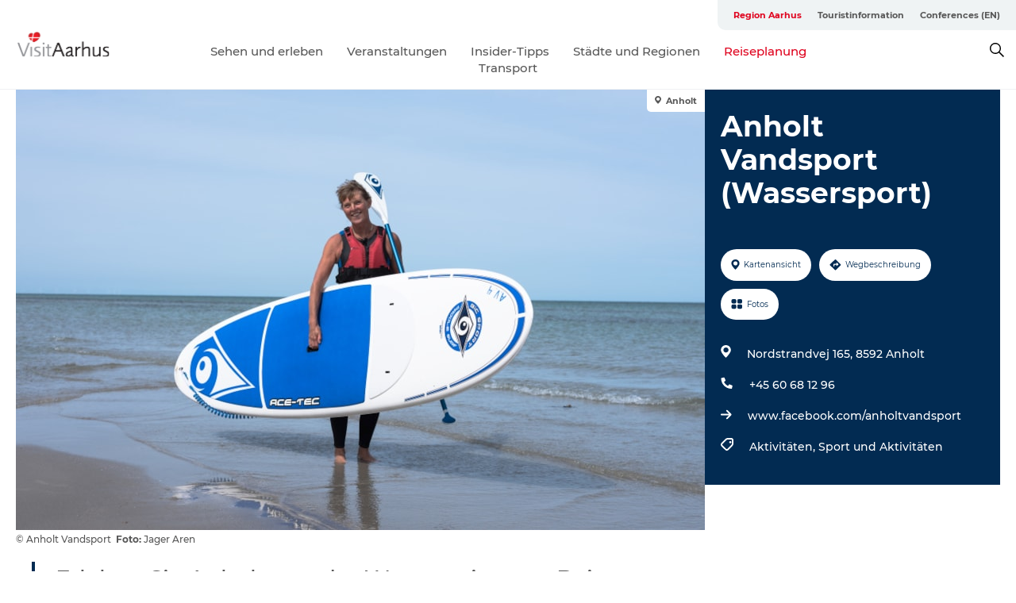

--- FILE ---
content_type: text/html; charset=utf-8
request_url: https://www.visitaarhus.de/region-aarhus/reiseplanung/anholt-vandsport-wassersport-gdk1104445
body_size: 38486
content:
<!DOCTYPE html><html lang="de" class=""><head><meta charSet="UTF-8"/><meta http-equiv="X-UA-Compatible" content="IE=edge"/><meta name="viewport" content="width=device-width, initial-scale=1.0, maximum-scale=1.0"/><title>Anholt Vandsport (Wassersport) | VisitAarhus</title><meta name="title" content="Anholt Vandsport (Wassersport) | VisitAarhus"/><meta name="description" content="Erleben Sie Anholt vom Meer aus mit einem Kajak, leihen Sie sich ein Paddle Board und machen Sie einen Spaziergang entlang der Küste oder gehen Sie schnorcheln und erleben Sie das Leben unter dem Meeresspiegel."/><meta name="keywords" content="https://files.guidedanmark.org/files/484/214476_Anholt_Vandsport.jpg"/><link rel="canonical" href="https://www.visitaarhus.de/region-aarhus/reiseplanung/anholt-vandsport-wassersport-gdk1104445"/><link rel="image_src" href="https://files.guidedanmark.org/files/484/214476_Anholt_Vandsport.jpg"/><meta property="og:site_name" content="VisitAarhus"/><meta property="og:url" content="https://www.visitaarhus.de/region-aarhus/reiseplanung/anholt-vandsport-wassersport-gdk1104445"/><meta property="og:image" content="https://files.guidedanmark.org/files/484/214476_Anholt_Vandsport.jpg"/><meta property="og:image:url" content="https://files.guidedanmark.org/files/484/214476_Anholt_Vandsport.jpg"/><meta name="twitter:card" content="summary_large_image"/><meta name="twitter:description" content="Erleben Sie Anholt vom Meer aus mit einem Kajak, leihen Sie sich ein Paddle Board und machen Sie einen Spaziergang entlang der Küste oder gehen Sie schnorcheln und erleben Sie das Leben unter dem Meeresspiegel."/><meta name="twitter:title" content="Anholt Vandsport (Wassersport) | VisitAarhus"/><meta name="twitter:url" content="https://www.visitaarhus.de/region-aarhus/reiseplanung/anholt-vandsport-wassersport-gdk1104445"/><meta name="twitter:image" content="https://files.guidedanmark.org/files/484/214476_Anholt_Vandsport.jpg"/><script type="application/ld+json">{"@context":"https://schema.org","@graph":[{"@type":"Product","name":"Anholt Vandsport (Wassersport)","address":{"@type":"PostalAddress","streetAddress":"Nordstrandvej 165","postalCode":"8592"},"geo":{"@type":"GeoCoordinates","latitude":"56.71631506","longitude":"11.5130976"},"image":{"@type":"ImageObject","url":"https://files.guidedanmark.org/files/484/214476_Anholt_Vandsport.jpg"}}]}</script><meta name="google-site-verification" content="lZUliSU8JYqGG0MXd31PlBmgGaEyc7y_6l9PdKtECrw"/><meta name="google-site-verification" content="lZUliSU8JYqGG0MXd31PlBmgGaEyc7y_6l9PdKtECrw"/><meta name="formular" content="&lt;div id=&quot;sn-f1dcef6f-c522-4a73-9c80-d68de36c4cfe&quot;&gt;&lt;/div&gt;"/><script>dataLayer=[];</script><script class="google-tag-manager">
          (function(w,d,s,l,i){w[l]=w[l]||[];w[l].push({'gtm.start':
            new Date().getTime(),event:'gtm.js'});var f=d.getElementsByTagName(s)[0],
            j=d.createElement(s),dl=l!='dataLayer'?'&l='+l:'';j.async=true;j.src=
            'https://www.googletagmanager.com/gtm.js?id='+i+dl;f.parentNode.insertBefore(j,f);
          })(window,document,'script','dataLayer','GTM-PFBDMCW');
            </script><script type="text/javascript">!function(){"use strict";function l(e){for(var t=e,r=0,n=document.cookie.split(";");r<n.length;r++){var o=n[r].split("=");if(o[0].trim()===t)return o[1]}}function s(e){return localStorage.getItem(e)}function u(e){return window[e]}function A(e,t){e=document.querySelector(e);return t?null==e?void 0:e.getAttribute(t):null==e?void 0:e.textContent}var e=window,t=document,r="script",n="dataLayer",o="https://vcdezrtt.visitaarhus.dk",a="",i="evcdezrtt",c="dobbmym=HRBPPTEpTiJCPiNNM0IVS0ZaQ1wBCl4AHQcbDgQFER4BB1weDg%3D%3D",g="stapeUserId",v="",E="",d=!1;try{var d=!!g&&(m=navigator.userAgent,!!(m=new RegExp("Version/([0-9._]+)(.*Mobile)?.*Safari.*").exec(m)))&&16.4<=parseFloat(m[1]),f="stapeUserId"===g,I=d&&!f?function(e,t,r){void 0===t&&(t="");var n={cookie:l,localStorage:s,jsVariable:u,cssSelector:A},t=Array.isArray(t)?t:[t];if(e&&n[e])for(var o=n[e],a=0,i=t;a<i.length;a++){var c=i[a],c=r?o(c,r):o(c);if(c)return c}else console.warn("invalid uid source",e)}(g,v,E):void 0;d=d&&(!!I||f)}catch(e){console.error(e)}var m=e,g=(m[n]=m[n]||[],m[n].push({"gtm.start":(new Date).getTime(),event:"gtm.js"}),t.getElementsByTagName(r)[0]),v=I?"&bi="+encodeURIComponent(I):"",E=t.createElement(r),f=(d&&(i=8<i.length?i.replace(/([a-z]{8}$)/,"kp$1"):"kp"+i),!d&&a?a:o);E.async=!0,E.src=f+"/"+i+".js?"+c+v,null!=(e=g.parentNode)&&e.insertBefore(E,g)}();</script><script id="CookieConsent" src="https://policy.app.cookieinformation.com/uc.js" data-culture="DE" type="text/javascript" defer="" async=""></script><script src="https://www.google.com/recaptcha/api.js?render=re6LcAQtErAAAAAB4A__SJEmWGyszubotoR8sksx9N_site_key" async=""></script><link rel="icon" href="/static/images/favicon.ico" type="image/x-icon"/><meta name="next-head-count" content="28"/><link rel="preload" href="/_next/static/media/8858de35be6d63bd-s.p.ttf" as="font" type="font/ttf" crossorigin="anonymous" data-next-font="size-adjust"/><link rel="preload" href="/_next/static/media/ade88f670a4a93e2-s.p.woff2" as="font" type="font/woff2" crossorigin="anonymous" data-next-font="size-adjust"/><link rel="preload" href="/_next/static/media/7f4e2cacbacd7c77-s.p.woff" as="font" type="font/woff" crossorigin="anonymous" data-next-font="size-adjust"/><link rel="preload" href="/_next/static/media/fe6ff1c8e748122a-s.p.woff2" as="font" type="font/woff2" crossorigin="anonymous" data-next-font="size-adjust"/><link rel="preload" href="/_next/static/media/9671873632b769ea-s.p.woff2" as="font" type="font/woff2" crossorigin="anonymous" data-next-font="size-adjust"/><link rel="preload" href="/_next/static/media/0020fb129ebc950b-s.p.woff2" as="font" type="font/woff2" crossorigin="anonymous" data-next-font="size-adjust"/><link rel="preload" href="/_next/static/css/f9783be563079af7.css" as="style"/><link rel="stylesheet" href="/_next/static/css/f9783be563079af7.css" data-n-g=""/><noscript data-n-css=""></noscript><script defer="" nomodule="" src="/_next/static/chunks/polyfills-78c92fac7aa8fdd8.js"></script><script defer="" src="/_next/static/chunks/24434.2d78b39796aef039.js"></script><script defer="" src="/_next/static/chunks/90180.2cd874d1f8a55392.js"></script><script defer="" src="/_next/static/chunks/89311.d4a83a9b96968818.js"></script><script defer="" src="/_next/static/chunks/52576.7c1155037314c9e5.js"></script><script defer="" src="/_next/static/chunks/69305.95e9ec2f7430440a.js"></script><script defer="" src="/_next/static/chunks/16487.c8405206fde0bf11.js"></script><script defer="" src="/_next/static/chunks/61263.cd3f37a049f1982f.js"></script><script defer="" src="/_next/static/chunks/75fc9c18-295119e68f43c671.js"></script><script defer="" src="/_next/static/chunks/22135.5b23275e4359771f.js"></script><script defer="" src="/_next/static/chunks/88035.a55b00c408bb73af.js"></script><script defer="" src="/_next/static/chunks/77654.f3f2dda92b6acb47.js"></script><script defer="" src="/_next/static/chunks/33996.2229128561d62e70.js"></script><script defer="" src="/_next/static/chunks/38606.c791e11a42e15f83.js"></script><script defer="" src="/_next/static/chunks/73999.f214e8f8ebe5101d.js"></script><script defer="" src="/_next/static/chunks/66518.8241159cdeb0e19e.js"></script><script defer="" src="/_next/static/chunks/42911.663eb074ad65fed6.js"></script><script defer="" src="/_next/static/chunks/7969.600288e47a18f32f.js"></script><script defer="" src="/_next/static/chunks/20349.72af27da3c31588d.js"></script><script defer="" src="/_next/static/chunks/407.b80e1eb57de02bcf.js"></script><script defer="" src="/_next/static/chunks/46473.9af10905805760a8.js"></script><script defer="" src="/_next/static/chunks/45849.741acc0402931615.js"></script><script defer="" src="/_next/static/chunks/10613.16507b36973a2d41.js"></script><script defer="" src="/_next/static/chunks/6462.c12763e89d8a44ae.js"></script><script defer="" src="/_next/static/chunks/84041.d231d3637cdb2731.js"></script><script defer="" src="/_next/static/chunks/32299.3c4b62ae9e1c2bb9.js"></script><script src="/_next/static/chunks/webpack-63856f52277dde65.js" defer=""></script><script src="/_next/static/chunks/framework-f0918f007280e2a4.js" defer=""></script><script src="/_next/static/chunks/main-e4ec7a994fac8df8.js" defer=""></script><script src="/_next/static/chunks/pages/_app-dfcb281616405551.js" defer=""></script><script src="/_next/static/chunks/72776-dd4a5de0c04d1828.js" defer=""></script><script src="/_next/static/chunks/51294-05c6ba5fe17e3586.js" defer=""></script><script src="/_next/static/chunks/pages/drupal-f757f6edd3d96ab6.js" defer=""></script><script src="/_next/static/kcTTT74bUDEUWe3UTljfD/_buildManifest.js" defer=""></script><script src="/_next/static/kcTTT74bUDEUWe3UTljfD/_ssgManifest.js" defer=""></script><style data-styled="" data-styled-version="6.0.5">.gYcIVp a{padding:6px;position:absolute;top:-40px;left:0px;color:#c0c0c0;border-right:1px solid #7ba8a1;border-bottom:1px solid #7ba8a1;border-bottom-right-radius:8px;background:#df041f;-webkit-transition:top 1s ease-out;transition:top 1s ease-out;z-index:100;}/*!sc*/
.gYcIVp a:focus{position:absolute;left:0px;top:0px;-webkit-transition:top 0.1s ease-in;transition:top 0.1s ease-in;}/*!sc*/
@media (prefers-reduced-motion: reduce){.gYcIVp a{transition-duration:0.001ms!important;}}/*!sc*/
@media print{.gYcIVp{display:none;}}/*!sc*/
data-styled.g4[id="sc-521c778a-3"]{content:"gYcIVp,"}/*!sc*/
.fnpHaN{background-color:#FFF;}/*!sc*/
data-styled.g12[id="sc-1c46d5dd-5"]{content:"fnpHaN,"}/*!sc*/
.btXcuZ{width:100%;height:65px;background-color:#df041f;display:flex;justify-content:center;align-content:center;align-items:center;}/*!sc*/
data-styled.g13[id="sc-1c46d5dd-6"]{content:"btXcuZ,"}/*!sc*/
.kjVbdK{font-size:14px;font-weight:bold;line-height:18px;color:white;}/*!sc*/
data-styled.g14[id="sc-1c46d5dd-7"]{content:"kjVbdK,"}/*!sc*/
.iMgDDq{padding:0 7px;display:flex;justify-content:center;align-items:center;align-content:center;}/*!sc*/
.iMgDDq a{color:white;display:inline-block;padding:0 7px;}/*!sc*/
.iMgDDq svg path{fill:white;}/*!sc*/
.iMgDDq a[title="tiktok"]>svg{width:20px;height:20px;}/*!sc*/
.iMgDDq a[title="tiktok"]{padding-left:2px!important;}/*!sc*/
data-styled.g15[id="sc-1c46d5dd-8"]{content:"iMgDDq,"}/*!sc*/
.buaBos{border-top:2px solid rgb(231, 234, 236);padding:15px 0px;margin-top:40px;display:flex;align-items:center;align-content:center;font-size:14px;}/*!sc*/
@media (max-width: 47.9375em){.buaBos{font-size:12px;flex-direction:column;}}/*!sc*/
data-styled.g16[id="sc-1c46d5dd-9"]{content:"buaBos,"}/*!sc*/
.yMZwZ{display:flex;align-content:center;align-items:center;}/*!sc*/
@media (max-width: 47.9375em){.yMZwZ{margin:10px 0 20px;}}/*!sc*/
@media (min-width: 48em){.yMZwZ{margin:0 20px;flex:1;}}/*!sc*/
.yMZwZ a{cursor:pointer;margin:0 20px;color:#585858;}/*!sc*/
.yMZwZ a:hover{color:#df041f;}/*!sc*/
data-styled.g18[id="sc-1c46d5dd-11"]{content:"yMZwZ,"}/*!sc*/
.dTjGyd{padding:20px 0;}/*!sc*/
@media (max-width: 47.9375em){.dTjGyd{font-size:14px;}}/*!sc*/
data-styled.g19[id="sc-1c46d5dd-12"]{content:"dTjGyd,"}/*!sc*/
.ciIioz h2{font-size:14px;font-weight:700;margin-bottom:20px;}/*!sc*/
data-styled.g20[id="sc-1c46d5dd-13"]{content:"ciIioz,"}/*!sc*/
.bFerkM{list-style:none;padding:0;}/*!sc*/
.bFerkM li{margin:15px 0;}/*!sc*/
.bFerkM a{color:#585858;}/*!sc*/
.bFerkM a:hover{color:#df041f;}/*!sc*/
data-styled.g21[id="sc-1c46d5dd-14"]{content:"bFerkM,"}/*!sc*/
.kKnrtv{position:relative;border-bottom:1px solid rgb(240, 241, 243);background-color:#FFF;width:100vw;top:0;transition:all 0.3s;}/*!sc*/
.kKnrtv >div{display:flex;align-items:center;height:100%;}/*!sc*/
.kKnrtv.sticky{position:fixed;z-index:20;}/*!sc*/
@media print{.kKnrtv.sticky{display:none;}}/*!sc*/
@media (max-width: 47.9375em){.kKnrtv{height:44px;}}/*!sc*/
data-styled.g37[id="sc-1c46d5dd-30"]{content:"kKnrtv,"}/*!sc*/
.jOAfxs{width:200px;padding:6px 20px;position:sticky;top:0;}/*!sc*/
.jOAfxs img{max-width:100%;max-height:50px;}/*!sc*/
data-styled.g38[id="sc-1c46d5dd-31"]{content:"jOAfxs,"}/*!sc*/
.eUDiup{flex:1;display:flex;flex-direction:column;height:100%;}/*!sc*/
.eUDiup a{text-decoration:none;color:#585858;}/*!sc*/
.eUDiup a:hover{color:#df041f;}/*!sc*/
data-styled.g58[id="sc-1c46d5dd-51"]{content:"eUDiup,"}/*!sc*/
.jUqpBg{align-self:flex-end;border-bottom-left-radius:10px;background-color:#eff3f4;}/*!sc*/
.jUqpBg ul{padding:0 10px;margin:0;}/*!sc*/
.jUqpBg ul li{display:inline-block;list-style:none;}/*!sc*/
.jUqpBg ul li.inactive >a{display:none;}/*!sc*/
.jUqpBg ul li.active >a{color:#df041f;}/*!sc*/
.jUqpBg ul li a{display:block;font-size:11px;font-weight:bold;padding:12px 10px;}/*!sc*/
data-styled.g59[id="sc-1c46d5dd-52"]{content:"jUqpBg,"}/*!sc*/
.bAtWEE{align-self:center;flex:1;display:flex;width:100%;position:relative;top:0;background-color:#FFF;}/*!sc*/
.bAtWEE ul{padding:0;}/*!sc*/
.bAtWEE ul.secondary-menu{flex:1;text-align:center;}/*!sc*/
.bAtWEE ul.search-menu{min-width:200px;text-align:right;}/*!sc*/
.bAtWEE ul li{display:inline-block;vertical-align:middle;list-style:none;padding:0 15px;}/*!sc*/
.bAtWEE ul li a{font-size:15px;padding:0;}/*!sc*/
.bAtWEE ul li.active >a{color:#df041f;}/*!sc*/
data-styled.g60[id="sc-1c46d5dd-53"]{content:"bAtWEE,"}/*!sc*/
.bPiEZp{cursor:pointer;}/*!sc*/
.bPiEZp span{display:none;}/*!sc*/
data-styled.g68[id="sc-1c46d5dd-61"]{content:"bPiEZp,"}/*!sc*/
.jWQKaT{display:flex;justify-content:space-between;align-content:center;align-items:center;}/*!sc*/
.jWQKaT >div{margin:10px 0;}/*!sc*/
data-styled.g69[id="sc-1c46d5dd-62"]{content:"jWQKaT,"}/*!sc*/
html{line-height:1.15;-webkit-text-size-adjust:100%;}/*!sc*/
body{margin:0;}/*!sc*/
main{display:block;}/*!sc*/
h1{font-size:2em;margin:0.67em 0;}/*!sc*/
hr{box-sizing:content-box;height:0;overflow:visible;}/*!sc*/
pre{font-family:monospace,monospace;font-size:1em;}/*!sc*/
a{background-color:transparent;}/*!sc*/
abbr[title]{border-bottom:none;text-decoration:underline;text-decoration:underline dotted;}/*!sc*/
b,strong{font-weight:bolder;}/*!sc*/
code,kbd,samp{font-family:monospace,monospace;font-size:1em;}/*!sc*/
small{font-size:80%;}/*!sc*/
sub,sup{font-size:75%;line-height:0;position:relative;vertical-align:baseline;}/*!sc*/
sub{bottom:-0.25em;}/*!sc*/
sup{top:-0.5em;}/*!sc*/
img{border-style:none;}/*!sc*/
button,input,optgroup,select,textarea{font-family:inherit;font-size:100%;line-height:1.15;margin:0;}/*!sc*/
button,input{overflow:visible;}/*!sc*/
button,select{text-transform:none;}/*!sc*/
button,[type="button"],[type="reset"],[type="submit"]{-webkit-appearance:button;}/*!sc*/
button::-moz-focus-inner,[type="button"]::-moz-focus-inner,[type="reset"]::-moz-focus-inner,[type="submit"]::-moz-focus-inner{border-style:none;padding:0;}/*!sc*/
button:-moz-focusring,[type="button"]:-moz-focusring,[type="reset"]:-moz-focusring,[type="submit"]:-moz-focusring{outline:1px dotted ButtonText;}/*!sc*/
fieldset{padding:0.35em 0.75em 0.625em;}/*!sc*/
legend{box-sizing:border-box;color:inherit;display:table;max-width:100%;padding:0;white-space:normal;}/*!sc*/
progress{vertical-align:baseline;}/*!sc*/
textarea{overflow:auto;}/*!sc*/
[type="checkbox"],[type="radio"]{box-sizing:border-box;padding:0;}/*!sc*/
[type="number"]::-webkit-inner-spin-button,[type="number"]::-webkit-outer-spin-button{height:auto;}/*!sc*/
[type="search"]{-webkit-appearance:textfield;outline-offset:-2px;}/*!sc*/
[type="search"]::-webkit-search-decoration{-webkit-appearance:none;}/*!sc*/
::-webkit-file-upload-button{-webkit-appearance:button;font:inherit;}/*!sc*/
details{display:block;}/*!sc*/
summary{display:list-item;}/*!sc*/
template{display:none;}/*!sc*/
[hidden]{display:none;}/*!sc*/
data-styled.g70[id="sc-global-ecVvVt1"]{content:"sc-global-ecVvVt1,"}/*!sc*/
*{box-sizing:border-box;}/*!sc*/
*:before,*:after{box-sizing:border-box;}/*!sc*/
body{font-family:'Montserrat',Verdana,Arial,sans-serif;color:#585858;background-color:#FFF;line-height:1.3;font-weight:500;width:100%;max-width:100vw;overflow-x:hidden;}/*!sc*/
body.freeze-scroll{overflow:hidden;}/*!sc*/
@media (max-width: 47.9375em){body{margin-top:44px;}}/*!sc*/
p:last-child{margin-top:0;}/*!sc*/
img{display:block;max-width:100%;height:auto;}/*!sc*/
.text-container a{text-decoration:underline;}/*!sc*/
a{text-decoration:none;color:#e70013;transition:all 0.3s;}/*!sc*/
a:hover{color:#e47442;}/*!sc*/
a.link-icon:before{content:"";display:inline-block;width:18px;height:18px;background-size:100%;background-color:#e70013;background-position:center;background-repeat:no-repeat;margin-right:4px;position:relative;}/*!sc*/
a.link-icon.link-internal:before{top:4px;background-image:url(/static/images/svg/internalLinkMask.svg);}/*!sc*/
a.link-icon.link-mailto:before,a.link-icon.link-external:before{background-image:url(/static/images/svg/linkoutMaskWhite.svg);}/*!sc*/
.paragraph{margin-top:40px;margin-bottom:40px;}/*!sc*/
.paragraph:first-child{margin-top:0;}/*!sc*/
.text-align-right{text-align:right;}/*!sc*/
.text-align-left{text-align:left;}/*!sc*/
.text-align-center{text-align:center;}/*!sc*/
.text-align-justify{text-align:justify;}/*!sc*/
.txt-size-regular{font-weight:400;}/*!sc*/
.txt-size-medium{font-weight:500;}/*!sc*/
.txt-size-bold{font-weight:600;}/*!sc*/
.txt-size-semi-bold{font-weight:700;}/*!sc*/
@keyframes menuOpen{from{height:0px;}to{height:calc(100vh - 100%);}}/*!sc*/
@keyframes highlight{from{background-color:rgba(0,0,0,0.1);}to{background-color:rgba(0,0,0,0);}}/*!sc*/
@media (max-width: 47.9375em){.paragraph.paragraph--columns-2 .paragraph.paragraph--highlight-image,.paragraph.paragraph--columns-3 .paragraph.paragraph--highlight-image{margin-left:-20px;margin-right:-20px;}}/*!sc*/
data-styled.g71[id="sc-global-kxOjPr1"]{content:"sc-global-kxOjPr1,"}/*!sc*/
.jBVDfF{position:fixed;font-size:1px;color:#fff;width:1px;height:1px;overflow:hidden;top:-1px;left:-1px;z-index:99999;}/*!sc*/
data-styled.g72[id="sc-6945e261-0"]{content:"jBVDfF,"}/*!sc*/
.camETg{display:inline-block;width:40px;height:40px;background-size:cover;background-position:center;border-radius:50%;margin-bottom:10px;}/*!sc*/
@media (min-width: 48em){.camETg{margin-bottom:0;margin-right:20px;}}/*!sc*/
.camETg.small{width:16px;height:16px;margin-right:10px;}/*!sc*/
data-styled.g281[id="sc-d279e38c-29"]{content:"camETg,"}/*!sc*/
.enWcTi{padding:14px 15px;cursor:pointer;border:1px solid rgb(225, 226, 227);background-color:rgb(234, 236, 238);display:flex;align-content:center;align-items:center;width:100%;}/*!sc*/
@media (min-width: 48em){.enWcTi{width:30%;}}/*!sc*/
.enWcTi .language-name{flex:1;}/*!sc*/
.enWcTi:after{height:11px;width:11px;border-top:1px solid rgb(193, 196, 199);border-right:1px solid rgb(193, 196, 199);transform:rotate(45deg);content:"";display:block;}/*!sc*/
data-styled.g283[id="sc-d279e38c-31"]{content:"enWcTi,"}/*!sc*/
.gEMIVp{position:relative;padding-left:20px;padding-right:20px;}/*!sc*/
.gEMIVp.xs-1{width:8.33333%;min-width:8.33333%;}/*!sc*/
.gEMIVp.xs-2{width:16.66667%;min-width:16.66667%;}/*!sc*/
.gEMIVp.xs-3{width:25.00000%;min-width:25.00000%;}/*!sc*/
.gEMIVp.xs-4{width:33.33333%;min-width:33.33333%;}/*!sc*/
.gEMIVp.xs-5{width:41.66667%;min-width:41.66667%;}/*!sc*/
.gEMIVp.xs-6{width:50.00000%;min-width:50.00000%;}/*!sc*/
.gEMIVp.xs-7{width:58.33333%;min-width:58.33333%;}/*!sc*/
.gEMIVp.xs-8{width:66.66667%;min-width:66.66667%;}/*!sc*/
.gEMIVp.xs-9{width:75.00000%;min-width:75.00000%;}/*!sc*/
.gEMIVp.xs-10{width:83.33333%;min-width:83.33333%;}/*!sc*/
.gEMIVp.xs-11{width:91.66667%;min-width:91.66667%;}/*!sc*/
.gEMIVp.xs-12{width:100.00000%;min-width:100.00000%;}/*!sc*/
@media (min-width: 23.5em){.gEMIVp.sm-1{width:8.33333%;min-width:8.33333%;}.gEMIVp.sm-2{width:16.66667%;min-width:16.66667%;}.gEMIVp.sm-3{width:25.00000%;min-width:25.00000%;}.gEMIVp.sm-4{width:33.33333%;min-width:33.33333%;}.gEMIVp.sm-5{width:41.66667%;min-width:41.66667%;}.gEMIVp.sm-6{width:50.00000%;min-width:50.00000%;}.gEMIVp.sm-7{width:58.33333%;min-width:58.33333%;}.gEMIVp.sm-8{width:66.66667%;min-width:66.66667%;}.gEMIVp.sm-9{width:75.00000%;min-width:75.00000%;}.gEMIVp.sm-10{width:83.33333%;min-width:83.33333%;}.gEMIVp.sm-11{width:91.66667%;min-width:91.66667%;}.gEMIVp.sm-12{width:100.00000%;min-width:100.00000%;}}/*!sc*/
@media (min-width: 48em){.gEMIVp.md-1{width:8.33333%;min-width:8.33333%;}.gEMIVp.md-2{width:16.66667%;min-width:16.66667%;}.gEMIVp.md-3{width:25.00000%;min-width:25.00000%;}.gEMIVp.md-4{width:33.33333%;min-width:33.33333%;}.gEMIVp.md-5{width:41.66667%;min-width:41.66667%;}.gEMIVp.md-6{width:50.00000%;min-width:50.00000%;}.gEMIVp.md-7{width:58.33333%;min-width:58.33333%;}.gEMIVp.md-8{width:66.66667%;min-width:66.66667%;}.gEMIVp.md-9{width:75.00000%;min-width:75.00000%;}.gEMIVp.md-10{width:83.33333%;min-width:83.33333%;}.gEMIVp.md-11{width:91.66667%;min-width:91.66667%;}.gEMIVp.md-12{width:100.00000%;min-width:100.00000%;}}/*!sc*/
@media (min-width: 64em){.gEMIVp.lg-1{width:8.33333%;min-width:8.33333%;}.gEMIVp.lg-2{width:16.66667%;min-width:16.66667%;}.gEMIVp.lg-3{width:25.00000%;min-width:25.00000%;}.gEMIVp.lg-4{width:33.33333%;min-width:33.33333%;}.gEMIVp.lg-5{width:41.66667%;min-width:41.66667%;}.gEMIVp.lg-6{width:50.00000%;min-width:50.00000%;}.gEMIVp.lg-7{width:58.33333%;min-width:58.33333%;}.gEMIVp.lg-8{width:66.66667%;min-width:66.66667%;}.gEMIVp.lg-9{width:75.00000%;min-width:75.00000%;}.gEMIVp.lg-10{width:83.33333%;min-width:83.33333%;}.gEMIVp.lg-11{width:91.66667%;min-width:91.66667%;}.gEMIVp.lg-12{width:100.00000%;min-width:100.00000%;}}/*!sc*/
@media (min-width: 82.5em){.gEMIVp.xl-1{width:8.33333%;min-width:8.33333%;}.gEMIVp.xl-2{width:16.66667%;min-width:16.66667%;}.gEMIVp.xl-3{width:25.00000%;min-width:25.00000%;}.gEMIVp.xl-4{width:33.33333%;min-width:33.33333%;}.gEMIVp.xl-5{width:41.66667%;min-width:41.66667%;}.gEMIVp.xl-6{width:50.00000%;min-width:50.00000%;}.gEMIVp.xl-7{width:58.33333%;min-width:58.33333%;}.gEMIVp.xl-8{width:66.66667%;min-width:66.66667%;}.gEMIVp.xl-9{width:75.00000%;min-width:75.00000%;}.gEMIVp.xl-10{width:83.33333%;min-width:83.33333%;}.gEMIVp.xl-11{width:91.66667%;min-width:91.66667%;}.gEMIVp.xl-12{width:100.00000%;min-width:100.00000%;}}/*!sc*/
data-styled.g328[id="sc-bb566763-28"]{content:"gEMIVp,"}/*!sc*/
.hPpxAZ{width:100%;max-width:100%;margin-right:auto;margin-left:auto;padding-left:1.25em;padding-right:1.25em;transition:all 0.3s;}/*!sc*/
@media (min-width: 23.5em){.hPpxAZ{width:100%;}}/*!sc*/
@media (min-width: 48em){.hPpxAZ{width:46.75em;}}/*!sc*/
@media (min-width: 64em){.hPpxAZ{width:61.5em;}}/*!sc*/
@media (min-width: 82.5em){.hPpxAZ{width:80em;}}/*!sc*/
data-styled.g329[id="sc-bb566763-29"]{content:"hPpxAZ,"}/*!sc*/
.kLBSZd{max-width:1450px;margin-right:auto;margin-left:auto;padding-left:1.25em;padding-right:1.25em;transition:all 0.3s;}/*!sc*/
.kLBSZd.no-padding{padding:0;}/*!sc*/
data-styled.g339[id="sc-bb566763-39"]{content:"kLBSZd,"}/*!sc*/
.cBBUa-D{display:flex;flex-direction:row;flex-wrap:wrap;margin-left:-20px;margin-right:-20px;min-width:100%;}/*!sc*/
data-styled.g374[id="sc-bb566763-74"]{content:"cBBUa-D,"}/*!sc*/
.bAZmJe{max-width:800px;margin-right:auto;margin-left:auto;padding-left:1.25em;padding-right:1.25em;}/*!sc*/
.bAZmJe.text-left{margin-left:0;padding-left:0;text-align:left;}/*!sc*/
.bAZmJe.text-right{margin-right:0;padding-right:0;text-align:right;}/*!sc*/
.bAZmJe.text-center{text-align:center;}/*!sc*/
.bAZmJe h1{font-weight:900;font-size:40px;letter-spacing:-0.5px;}/*!sc*/
@media (max-width: 47.9375em){.bAZmJe h1{font-size:26px;}}/*!sc*/
.bAZmJe h2{font-weight:700;font-size:25px;letter-spacing:-0.5px;}/*!sc*/
@media (max-width: 47.9375em){.bAZmJe h2{font-size:19px;}}/*!sc*/
.bAZmJe h3,.bAZmJe h4{font-weight:700;font-size:18px;letter-spacing:-0.5px;}/*!sc*/
@media (max-width: 47.9375em){.bAZmJe h3,.bAZmJe h4{font-size:16px;}}/*!sc*/
data-styled.g390[id="sc-bb566763-90"]{content:"bAZmJe,"}/*!sc*/
@media (max-width: 47.9375em){.bPGLSi{padding-left:0;padding-right:0;}}/*!sc*/
data-styled.g459[id="sc-f8176ca3-0"]{content:"bPGLSi,"}/*!sc*/
.igLRvm{padding-bottom:2.5em;}/*!sc*/
.igLRvm .padding-0{padding:0;}/*!sc*/
@media (max-width: 63.9375em){.igLRvm{margin-top:55px;}}/*!sc*/
data-styled.g460[id="sc-f8176ca3-1"]{content:"igLRvm,"}/*!sc*/
.iaWucu{width:70%;display:flex;}/*!sc*/
@media (max-width: 63.9375em){.iaWucu{width:65%;}}/*!sc*/
@media (max-width: 47.9375em){.iaWucu{width:100%;}}/*!sc*/
data-styled.g461[id="sc-f8176ca3-2"]{content:"iaWucu,"}/*!sc*/
@media (max-width: 47.9375em){.hiHBVT{width:100%;}}/*!sc*/
data-styled.g462[id="sc-f8176ca3-3"]{content:"hiHBVT,"}/*!sc*/
@media (max-width: 47.9375em){.dTQpbO{padding-left:0;padding-right:0;}}/*!sc*/
data-styled.g463[id="sc-f8176ca3-4"]{content:"dTQpbO,"}/*!sc*/
.kTabag{width:70%;height:555px;min-height:555px;position:relative;float:left;margin-bottom:40px;}/*!sc*/
@media (max-width: 63.9375em){.kTabag{width:65%;}}/*!sc*/
@media (max-width: 47.9375em){.kTabag{width:100%;height:210px;min-height:210px;margin-bottom:0;float:none;}}/*!sc*/
data-styled.g464[id="sc-f8176ca3-5"]{content:"kTabag,"}/*!sc*/
.eymwOi{height:100%;width:100%;position:relative;}/*!sc*/
.eymwOi img{width:100%;height:100%;object-fit:cover;}/*!sc*/
.eymwOi span{z-index:1;position:absolute;top:0;left:0;background:#a3eabf;color:#07203b;padding:11px 10px;border-radius:0 0 5px 0;font-size:10px;font-weight:bold;line-height:11px;}/*!sc*/
data-styled.g465[id="sc-f8176ca3-6"]{content:"eymwOi,"}/*!sc*/
.kKgnec{width:30%;background-color:#022b52;padding:25px 35px 20px 35px;color:#ffffff;float:right;position:relative;}/*!sc*/
@media (max-width: 82.4375em){.kKgnec{padding:25px 20px 20px 20px;}}/*!sc*/
@media (max-width: 63.9375em){.kKgnec{width:35%;}}/*!sc*/
@media (max-width: 47.9375em){.kKgnec{width:100%;float:none;position:inherit;text-align:center;padding:50px 20px 20px 20px;}}/*!sc*/
data-styled.g467[id="sc-f8176ca3-8"]{content:"kKgnec,"}/*!sc*/
.iVLTu{position:sticky;top:55px;padding:30px 35px 35px 35px;}/*!sc*/
@media (max-width: 82.4375em){.iVLTu{padding:30px 20px 35px 20px;}}/*!sc*/
@media (max-width: 63.9375em){.iVLTu{width:35%;}}/*!sc*/
@media (max-width: 47.9375em){.iVLTu{width:100%;position:inherit;padding:30px 20px 30px 20px;}}/*!sc*/
data-styled.g468[id="sc-f8176ca3-9"]{content:"iVLTu,"}/*!sc*/
.kGVlIW{font-size:36px;line-height:42px;margin:0;}/*!sc*/
@media (max-width: 47.9375em){.kGVlIW{font-size:26px;line-height:32px;}}/*!sc*/
data-styled.g472[id="sc-f8176ca3-13"]{content:"kGVlIW,"}/*!sc*/
.julIoh{display:flex;flex-wrap:wrap;justify-content:flex-start;margin:0 0 20px 0;}/*!sc*/
@media (max-width: 23.4375em){.julIoh{width:100%;justify-content:space-around;margin:0 -10px 20px -10px;width:auto;}}/*!sc*/
data-styled.g473[id="sc-f8176ca3-14"]{content:"julIoh,"}/*!sc*/
.fefxPf{padding:30px 0 0 0;}/*!sc*/
.fefxPf:empty{padding:0;}/*!sc*/
.fefxPf button{margin:0 0 20px 0!important;}/*!sc*/
.fefxPf a:last-child button{margin-bottom:0px!important;}/*!sc*/
data-styled.g474[id="sc-f8176ca3-15"]{content:"fefxPf,"}/*!sc*/
.gtssAg{cursor:pointer;display:flex;justify-content:center;align-items:center;border:none;color:#022b52;}/*!sc*/
.gtssAg:last-of-type{margin:0 0 10px 0;}/*!sc*/
data-styled.g475[id="sc-f8176ca3-16"]{content:"gtssAg,"}/*!sc*/
.hiXYwN{border-radius:35px;background:#ffffff;margin:0 10px 10px 0;padding:0;}/*!sc*/
.hiXYwN svg{margin:0 5px 0 0;}/*!sc*/
.hiXYwN svg path{fill:#022b52;}/*!sc*/
.hiXYwN .btn-round-content{padding:13px;margin:0;color:inherit;font-size:10px;line-height:11px;display:flex;justify-content:center;align-items:center;}/*!sc*/
@media (max-width: 23.4375em){.hiXYwN{margin:0 0 10px 0;}.hiXYwN .btn-round-content{padding:13px 10px;}}/*!sc*/
data-styled.g476[id="sc-f8176ca3-17"]{content:"hiXYwN,"}/*!sc*/
.kIlebw{z-index:9;position:relative;}/*!sc*/
.kIlebw.no-image{margin-top:0;}/*!sc*/
data-styled.g478[id="sc-f8176ca3-19"]{content:"kIlebw,"}/*!sc*/
.byCEMc{padding:0 40px 0 30px;font-size:28px;line-height:42px;text-align:left;margin-bottom:50px;position:relative;}/*!sc*/
.byCEMc:before{content:" ";position:absolute;left:0;height:100%;width:4px;background-color:#022b52;}/*!sc*/
@media (max-width: 47.9375em){.byCEMc{font-size:18px;line-height:30px;margin-bottom:0;}}/*!sc*/
data-styled.g479[id="sc-f8176ca3-20"]{content:"byCEMc,"}/*!sc*/
.jiBwhG{font-size:18px;line-height:28px;margin-top:15px;margin-bottom:25px;word-break:break-word;}/*!sc*/
@media (max-width: 47.9375em){.jiBwhG{font-size:16px;line-height:26px;}}/*!sc*/
.jiBwhG a{word-break:break-word;}/*!sc*/
.jiBwhG h1,.jiBwhG h2,.jiBwhG h3,.jiBwhG h4{margin:23px 0 10px 0;}/*!sc*/
.jiBwhG h2{font-size:21px;line-height:25px;}/*!sc*/
.jiBwhG p{margin:0 0 18px 0;}/*!sc*/
@media (max-width: 47.9375em){.jiBwhG p{margin:0 0 16px 0;}}/*!sc*/
data-styled.g480[id="sc-f8176ca3-21"]{content:"jiBwhG,"}/*!sc*/
.fuXQAW{font-size:12px;line-height:13px;margin:5px 0 0 0;}/*!sc*/
.fuXQAW span{font-weight:bold;}/*!sc*/
@media (max-width: 47.9375em){.fuXQAW{color:#aabccd;text-align:center;background-color:#022b52;margin:0;padding:5px 0 0 0;}}/*!sc*/
data-styled.g481[id="sc-f8176ca3-22"]{content:"fuXQAW,"}/*!sc*/
</style></head><body><div id="__next"><main class="__className_9cab95"><div class="sc-6945e261-0 jBVDfF"> </div><div class="sc-521c778a-3 gYcIVp"><a href="#maincontent">Weiter zum Inhalt</a></div><div id="sticky-header-wrap" class="sc-1c46d5dd-30 kKnrtv"><div class="sc-bb566763-39 kLBSZd no-padding container"><div class="sc-1c46d5dd-31 jOAfxs"><a class="link-internal" title="Zur Homepage" href="/"><img alt="VisitAarhus" width="160" height="31" src="/sites/visitaarhus.com/files/2022-09/visitaarhus-logo-stoerre.svg" fetchpriority="auto" loading="lazy"/></a></div><div class="sc-1c46d5dd-51 eUDiup"><div class="sc-1c46d5dd-52 jUqpBg"><ul class="menu primary-menu"><li class="active"><a class="link-internal" href="/region-aarhus">Region Aarhus</a></li><li class="inactive"><a class="link-internal" href="/staedte-und-regionen">Städte und Regionen</a></li><li class=""><a class="link-internal" href="/turistinformation">Touristinformation</a></li><li class=""><a class="link-external" target="_blank" rel="noopener" href="https://www.visitaarhusconvention.com">Conferences (EN)</a></li><li class="inactive"><a class="link-external" target="_blank" rel="noopener" href="https://www.visitaarhus.com/corporate/contact/employees">Contact</a></li></ul></div><div class="sc-1c46d5dd-53 bAtWEE"><ul class="menu secondary-menu"><li class=""><a class="link-internal" href="/region-aarhus/sehen-und-erleben/erlebnisse">Sehen und erleben</a></li><li class=""><a class="link-internal" href="/veranstaltungen-in-der-region-aarhus">Veranstaltungen</a></li><li class=""><a class="link-internal" href="/region-aarhus/die-besten-insider-tipps">Insider-Tipps</a></li><li class=""><a class="link-internal" href="/staedte-und-regionen">Städte und Regionen</a></li><li class="active"><a class="link-internal" href="/region-aarhus/reiseplanung">Reiseplanung</a></li><li class=""><a class="link-internal" href="/transport/transport-waehrend-ihres-urlaubs-der-region-aarhus">Transport</a></li></ul><ul class="menu search-menu"><li><a tabindex="0" class="sc-1c46d5dd-61 bPiEZp"><svg xmlns="http://www.w3.org/2000/svg" version="1.1" viewBox="0 0 18.508 18.508" width="18"><path d="M 12.264 2.111 C 10.856 0.704 9.164 0 7.188 0 C 5.21 0 3.518 0.704 2.11 2.111 C 0.704 3.52 0 5.211 0 7.187 c 0 1.977 0.704 3.67 2.111 5.077 c 1.408 1.407 3.1 2.111 5.076 2.111 c 1.708 0 3.22 -0.54 4.538 -1.617 l 5.705 5.75 l 1.078 -1.078 l -5.75 -5.705 c 1.078 -1.318 1.617 -2.83 1.617 -4.537 c 0 -1.977 -0.704 -3.67 -2.111 -5.077 Z m -9.12 1.034 C 4.254 2.007 5.6 1.437 7.188 1.437 c 1.588 0 2.943 0.562 4.066 1.685 c 1.123 1.123 1.684 2.478 1.684 4.066 c 0 1.587 -0.561 2.942 -1.684 4.065 c -1.123 1.123 -2.478 1.684 -4.066 1.684 c -1.587 0 -2.942 -0.561 -4.065 -1.684 C 2 10.13 1.437 8.775 1.437 7.187 c 0 -1.587 0.57 -2.934 1.708 -4.042 Z" fill-rule="evenodd" stroke="none" stroke-width="1"></path></svg><span>Suche</span></a></li></ul></div></div></div></div><div class="sc-bb566763-39 kLBSZd container"><div class="sc-1c46d5dd-62 jWQKaT"></div></div><div id="maincontent"><div class="sc-f8176ca3-1 igLRvm" lang="de"><div class="sc-bb566763-39 kLBSZd sc-f8176ca3-0 bPGLSi container"><div class="sc-f8176ca3-5 kTabag"><div class="sc-f8176ca3-6 eymwOi"><img src="https://gdkfiles.visitdenmark.com/files/484/214476_Anholt_Vandsport.jpg?width=987" fetchpriority="auto" loading="lazy" layout="fill"/></div><div class="sc-f8176ca3-22 fuXQAW">© <!-- -->  <span>Foto<!-- -->:</span> </div></div><div class="sc-f8176ca3-8 kKgnec"><h1 class="sc-f8176ca3-13 kGVlIW">Anholt Vandsport (Wassersport)</h1></div><div top="55" class="sc-f8176ca3-8 sc-f8176ca3-9 kKgnec iVLTu"><div class="sc-f8176ca3-14 julIoh"><button class="sc-f8176ca3-16 sc-f8176ca3-17 gtssAg hiXYwN"><div class="btn-round-content"><svg width="15" height="14" viewBox="0 0 15 15" version="1.1" xmlns="http://www.w3.org/2000/svg" xmlns:xlink="http://www.w3.org/1999/xlink"><title>Shape</title><g id="Symbols" stroke="none" stroke-width="1" fill="none" fill-rule="evenodd"><g id="GDK/Mobile/Directions-(Mobile)" transform="translate(-14.000000, -13.000000)" fill="#022B52" fill-rule="nonzero"><path d="M28.5877043,19.569089 L22.0883815,13.264374 C21.7250022,12.9118753 21.1355268,12.9118753 20.7718572,13.264374 L14.2725345,19.569089 C13.9091552,19.9218692 13.9091552,20.4934126 14.2725345,20.8461929 L20.7718572,27.1509078 C21.1352365,27.5036881 21.724712,27.5036881 22.0883815,27.1509078 L28.5877043,20.8461929 C28.9510836,20.4934126 28.9510836,19.9218692 28.5877043,19.569089 Z M25.6032246,19.7142386 L23.2241565,21.9161263 C23.0795082,22.0501149 22.8447373,21.9472865 22.8447373,21.7495613 L22.8447373,20.2275308 L20.1325827,20.2275308 L20.1325827,22.0404836 C20.1325827,22.1656906 20.0314419,22.2671026 19.9065698,22.2671026 L19.0025182,22.2671026 C18.8776461,22.2671026 18.7765053,22.1656906 18.7765053,22.0404836 L18.7765053,19.7742927 C18.7765053,19.2737478 19.1813509,18.8678163 19.6805569,18.8678163 L22.8447373,18.8678163 L22.8447373,17.3457859 C22.8447373,17.148344 23.0792257,17.0452323 23.2241565,17.1792208 L25.6032246,19.3811086 C25.7001276,19.4709064 25.7001276,19.6244408 25.6032246,19.7142386 Z" id="Shape"></path></g></g></svg>Wegbeschreibung</div></button><button class="sc-f8176ca3-16 sc-f8176ca3-17 gtssAg hiXYwN"><div class="btn-round-content"><svg width="15" height="13" viewBox="0 0 15 14" version="1.1" xmlns="http://www.w3.org/2000/svg" xmlns:xlink="http://www.w3.org/1999/xlink"><title>Group 2</title><g id="Symbols" stroke="none" stroke-width="1" fill="none" fill-rule="evenodd"><g id="GDK/Mobile/Gallery-(Mobile)" transform="translate(-14.000000, -13.000000)" fill="#022B52"><g id="Group-2" transform="translate(14.000000, 13.000000)"><rect id="Rectangle" x="7.93025955" y="0" width="6.5912621" height="5.96670935" rx="2"></rect><rect id="Rectangle-Copy-8" x="7.93025955" y="7.17883056" width="6.5912621" height="5.96670935" rx="2"></rect><rect id="Rectangle-Copy-7" x="0" y="0" width="6.5912621" height="5.96670935" rx="2"></rect><rect id="Rectangle-Copy-9" x="0" y="7.17883056" width="6.5912621" height="5.96670935" rx="2"></rect></g></g></g></svg>Fotos</div></button></div><div class="sc-f8176ca3-15 fefxPf"></div></div><div class="sc-f8176ca3-2 iaWucu"><div class="sc-bb566763-29 hPpxAZ sc-f8176ca3-3 hiHBVT container"><div class="sc-f8176ca3-19 kIlebw"><div class="sc-f8176ca3-20 byCEMc"><div><p>Erleben Sie Anholt von der Wasserseite aus. Bei Anholt Vandsport können Sie Kajak-, SUP- und Schnorchelausrüstung mieten.</p></div></div><div class="sc-bb566763-90 bAZmJe sc-f8176ca3-4 dTQpbO text-container"><div class="sc-f8176ca3-21 jiBwhG"><div><h2>Sehen Sie Anholt vom Meer aus in einem guten Kajak</h2><p>Erleben Sie Anholt von einer neuen Seite, wenn Sie in einem guten Kajak entlang der Küste oder um die ganze Insel segeln. Der Umkreis von Anholt beträgt 25 Kilometer. Wenn Sie gerne Kajak fahren, können Sie sich auf einen schönen Tag am Meer freuen.</p><h2>Mieten Sie ein SUP und haben Sie einen schönen Tag am Meer, an dem Sie Ihren ganzen Körper trainieren</h2><p>Mieten Sie ein SUP-Board und trainieren Sie Ihr Gleichgewicht, während Sie das Wasser und die Strände rund um Anholt genießen. SUP ist die am schnellsten wachsende Wassersportart der Welt, und Clubs, die sich auf der ganzen Welt öffnen, werden von Menschen mit SUP trainiert, gespielt oder praktiziert.</p><p>Jetzt können Sie SUP bei Anholt ausprobieren. Egal, ob Sie ein erfahrener Benutzer sind oder gerade erst anfangen, Sie können einen guten Tag auf dem Wasser verbringen. Bei ruhigem Wetter können Sie entlang der Küste paddeln und trainieren, während Sie Anholt aus einem anderen Blickwinkel betrachten. Wenn der Wind weht, kann das SUP als Surfbrett verwendet werden, bei dem es darum geht, über den Wellen auf dem Brett zu stehen. </p><p>Wenden Sie sich an Anholt Water Sports unter +45 60 68 12 96, wenn Sie Ausrüstung mieten möchten.</p><h3>Weitere Fotos auf Instagram</h3><p><a class="link-external" target="_blank" title="#anholtvandsport auf Instagram" rel="noopener" href="https://www.instagram.com/explore/tags/anholtvandsport/">#anholtvandsport</a> <a class="link-external" target="_blank" title="#visitanholt auf Instagram" rel="noopener" href="https://www.instagram.com/explore/tags/visitanholt/">#visitanholt</a> <a class="link-external" target="_blank" title="#visitaarhusregion" rel="noopener" href="https://www.instagram.com/explore/tags/visitaarhusregion">#visitaarhusregion</a></p></div></div></div></div></div></div></div><span style="display:none"><img src="https://www.guidedanmark.org/Stats/Register?p=1104445&amp;c=526" alt=""/></span></div></div><div class="sc-1c46d5dd-5 fnpHaN"><div class="sc-1c46d5dd-6 btXcuZ"><h2 class="sc-1c46d5dd-7 kjVbdK">Share your moments with us<!-- -->:</h2><div class="sc-1c46d5dd-8 iMgDDq"><a class="link-external" target="_blank" title="facebook" rel="noopener" href="https://www.facebook.com/visitaarhus"><svg xmlns="http://www.w3.org/2000/svg" version="1.1" viewBox="0 0 8 18" width="8"><path d="M8 5.82H5.277V3.94c0-.716.425-.895.766-.895h1.872V0H5.277C2.383 0 1.702 2.328 1.702 3.761v2.06H0v3.134h1.702V18h3.575V8.955H7.66L8 5.821z"></path></svg></a><a class="link-external" target="_blank" title="instagram" rel="noopener" href="https://www.instagram.com/visitaarhusofficial/"><svg xmlns="http://www.w3.org/2000/svg" version="1.1" viewBox="0 0 20.955 20.955" width="20"><path fill-rule="evenodd" stroke="none" stroke-width="1" d="M19.013 14.768c-.068 1.038-.203 1.58-.339 1.964-.203.452-.384.858-.79 1.174-.384.384-.723.587-1.174.79-.384.136-.926.34-1.965.34-1.106.067-1.445.067-4.268.067-2.822 0-3.138 0-4.267-.068-1.039-.067-1.581-.203-1.965-.338-.451-.204-.858-.384-1.174-.79-.384-.385-.587-.723-.79-1.175-.136-.384-.34-.926-.34-1.964-.067-1.107-.067-1.445-.067-4.268 0-2.823 0-3.139.068-4.268.068-1.038.203-1.58.339-1.964.203-.452.384-.858.79-1.175.384-.383.723-.587 1.174-.79a5.484 5.484 0 0 1 1.965-.339c1.129-.067 1.467-.067 4.267-.067 2.823 0 3.14 0 4.268.067 1.039.068 1.58.204 1.965.339.451.203.858.384 1.174.79.384.384.587.723.79 1.175.136.384.339.926.339 1.964.068 1.107.068 1.445.068 4.268 0 2.823 0 3.138-.068 4.268m1.874-8.626c.068 1.129.068 1.513.068 4.335 0 2.823 0 3.23-.136 4.403 0 1.107-.203 1.897-.451 2.552-.249.655-.588 1.31-1.174 1.83-.588.518-1.175.902-1.83 1.173-.654.18-1.422.384-2.551.452-1.13.068-1.445.068-4.336.068-2.89 0-3.229 0-4.335-.136-1.107 0-1.897-.203-2.552-.451a4.953 4.953 0 0 1-1.829-1.174 4.408 4.408 0 0 1-1.242-1.83c-.248-.654-.384-1.422-.451-2.551C0 13.683 0 13.277 0 10.477c0-2.8 0-3.206.09-4.335 0-1.107.181-1.897.452-2.552.316-.655.655-1.242 1.242-1.896A4.999 4.999 0 0 1 3.613.519C4.268.271 5.058.135 6.165.068 7.27 0 7.677 0 10.477 0c2.823 0 3.23 0 4.404.135 1.106 0 1.896.204 2.551.452a4.946 4.946 0 0 1 1.83 1.174c.586.52.903 1.107 1.173 1.83.181.654.384 1.422.452 2.55zM10.5 14.014c-1.941 0-3.559-1.618-3.559-3.56 0-1.94 1.618-3.558 3.559-3.558s3.559 1.618 3.559 3.559c0 1.94-1.595 3.559-3.559 3.559zm0-9.06a5.513 5.513 0 0 0-5.5 5.5c0 3.028 2.473 5.5 5.5 5.5s5.5-2.472 5.5-5.5c0-3.027-2.473-5.5-5.5-5.5zm5.5-1c-.527 0-1 .473-1 1 0 .528.473 1 1 1s1-.417 1-1c0-.581-.473-1-1-1z"></path></svg></a><a class="link-external" target="_blank" title="youtube" rel="noopener" href="https://www.youtube.com/channel/UCIo39-XnReFCJv4LCYj0q9Q"><svg xmlns="http://www.w3.org/2000/svg" width="20" viewBox="0 0 20 14" version="1.1"><path fill-rule="nonzero" stroke="none" stroke-width="1" d="M19.869 3.107c0-1.638-1.294-2.968-2.89-2.968C14.702.039 12.375-.004 10 0 7.625-.002 5.298.04 3.021.14 1.428.139.133 1.469.133 3.107A51.3 51.3 0 0 0 0 7.001a51.357 51.357 0 0 0 .133 3.894c0 1.638 1.293 2.968 2.888 2.968 2.274.097 4.604.142 6.979.137 2.372.005 4.701-.04 6.977-.137 1.594 0 2.889-1.33 2.889-2.968.098-1.3.138-2.597.134-3.894a51.25 51.25 0 0 0-.131-3.894zM7.5 11.454v-8.91L13.751 7z"></path></svg></a><a class="link-external" target="_blank" title="newsletter" rel="noopener" href="https://www.visitaarhus.dk/aarhusregionen/oplevelser/tilmeld-mailservice"><svg xmlns="http://www.w3.org/2000/svg" version="1.1" width="20" x="0" y="0" viewBox="0 0 511.996 511.996" style="enable-background:new 0 0 512 512" xml:space="preserve"><g><path xmlns="http://www.w3.org/2000/svg" d="m230.9 253.371c13.369 8.913 36.827 8.914 50.199-.001.002-.001.005-.003.007-.004l227.865-151.911c-7.474-21.616-28.018-37.188-52.142-37.188h-401.663c-24.125 0-44.668 15.572-52.143 37.188l227.87 151.912c.003.002.005.002.007.004z" fill="#ffffff" data-original="#000000"></path><path xmlns="http://www.w3.org/2000/svg" d="m297.746 278.328c-.003.002-.005.004-.007.005-11.702 7.801-26.724 11.702-41.741 11.702-15.02 0-30.036-3.9-41.739-11.703-.002-.001-.003-.002-.005-.003l-214.254-142.835v257.072c0 30.417 24.747 55.163 55.166 55.163h401.666c30.418 0 55.164-24.746 55.164-55.163v-257.072z" fill="#ffffff" data-original="#000000"></path></g></svg></a><a class="link-external" target="_blank" title="tiktok" rel="noopener" href="https://www.tiktok.com/@visitaarhus"><svg width="20px" height="20px" viewBox="0 0 512 512" id="icons" xmlns="http://www.w3.org/2000/svg"><path d="M412.19,118.66a109.27,109.27,0,0,1-9.45-5.5,132.87,132.87,0,0,1-24.27-20.62c-18.1-20.71-24.86-41.72-27.35-56.43h.1C349.14,23.9,350,16,350.13,16H267.69V334.78c0,4.28,0,8.51-.18,12.69,0,.52-.05,1-.08,1.56,0,.23,0,.47-.05.71,0,.06,0,.12,0,.18a70,70,0,0,1-35.22,55.56,68.8,68.8,0,0,1-34.11,9c-38.41,0-69.54-31.32-69.54-70s31.13-70,69.54-70a68.9,68.9,0,0,1,21.41,3.39l.1-83.94a153.14,153.14,0,0,0-118,34.52,161.79,161.79,0,0,0-35.3,43.53c-3.48,6-16.61,30.11-18.2,69.24-1,22.21,5.67,45.22,8.85,54.73v.2c2,5.6,9.75,24.71,22.38,40.82A167.53,167.53,0,0,0,115,470.66v-.2l.2.2C155.11,497.78,199.36,496,199.36,496c7.66-.31,33.32,0,62.46-13.81,32.32-15.31,50.72-38.12,50.72-38.12a158.46,158.46,0,0,0,27.64-45.93c7.46-19.61,9.95-43.13,9.95-52.53V176.49c1,.6,14.32,9.41,14.32,9.41s19.19,12.3,49.13,20.31c21.48,5.7,50.42,6.9,50.42,6.9V131.27C453.86,132.37,433.27,129.17,412.19,118.66Z"></path></svg></a><a class="link-external" target="_blank" title="pinterest" rel="noopener" href="https://www.pinterest.dk/visitaarhus/"><svg width="20" data-testid="pinterest" viewBox="0 0 501 500" xmlns="http://www.w3.org/2000/svg"><path d="M250.636 0C112.422 0 0.739258 111.888 0.739258 249.897C0.739258 355.821 66.5558 446.318 159.522 482.723C157.259 462.978 155.408 432.538 160.344 410.942C164.869 391.403 189.55 286.713 189.55 286.713C189.55 286.713 182.146 271.699 182.146 249.691C182.146 214.932 202.302 189.017 227.395 189.017C248.785 189.017 259.069 205.06 259.069 224.188C259.069 245.578 245.494 277.663 238.296 307.487C232.331 332.373 250.842 352.735 275.318 352.735C319.744 352.735 353.886 305.841 353.886 238.379C353.886 178.527 310.9 136.775 249.402 136.775C178.238 136.775 136.486 190.045 136.486 245.167C136.486 266.557 144.713 289.593 154.997 302.139C157.054 304.607 157.259 306.87 156.642 309.338C154.791 317.153 150.472 334.225 149.649 337.721C148.621 342.246 145.947 343.274 141.216 341.012C110.365 326.203 91.0313 280.543 91.0313 243.933C91.0313 165.158 148.209 92.7602 256.19 92.7602C342.78 92.7602 410.242 154.463 410.242 237.145C410.242 323.324 355.943 392.637 280.665 392.637C255.367 392.637 231.508 379.473 223.487 363.842C223.487 363.842 210.941 411.559 207.856 423.283C202.302 445.084 187.082 472.234 176.798 488.893C200.246 496.092 224.927 500 250.842 500C388.851 500 500.739 388.112 500.739 250.103C500.534 111.888 388.645 0 250.636 0Z"></path></svg></a><a class="link-external" target="_blank" title="linkedin" rel="noopener" href="https://www.linkedin.com/company/visitaarhus/"><svg xmlns="http://www.w3.org/2000/svg" xmlns:xlink="http://www.w3.org/1999/xlink" width="18" viewBox="0 0 18 17.224" version="1.1"><path transform="translate(-7.467 -6.404)" stroke="none" stroke-width="1" d="M7.707 11.998h3.859V23.61H7.707zm1.939-5.594c1.329 0 2.141.868 2.16 2.012 0 1.127-.831 2.013-2.179 2.013H9.61c-1.31 0-2.142-.905-2.142-2.013 0-1.144.85-2.012 2.179-2.012zm11.39 5.317c2.548 0 4.45 1.662 4.431 5.243v6.665H21.61v-6.222c0-1.55-.554-2.621-1.957-2.621-1.052 0-1.699.701-1.975 1.403-.111.24-.13.59-.13.941v6.48H13.69s.055-10.523 0-11.612h3.858v1.643c0 .018-.018.018-.018.037h.018v-.037c.517-.794 1.44-1.92 3.49-1.92z"></path></svg></a></div></div><div class="sc-bb566763-29 hPpxAZ container"><div class="sc-1c46d5dd-12 dTjGyd"><div class="sc-bb566763-74 cBBUa-D"><div class="sc-bb566763-28 gEMIVp xs-6 md-3"><div class="sc-1c46d5dd-13 ciIioz"><h2>Über uns</h2></div><ul class="sc-1c46d5dd-14 bFerkM"><li><a class="link-external" target="_blank" title="Über uns (UK)" rel="noopener" href="https://www.visitaarhus.com/corporate/about-visitaarhus">Über uns (UK)</a></li><li><a class="link-internal" title="Kontakt" href="/region-aarhus/reiseplanung/kontakt">Kontakt</a></li></ul></div><div class="sc-bb566763-28 gEMIVp xs-6 md-3"><div class="sc-1c46d5dd-13 ciIioz"><h2>Corporate</h2></div><ul class="sc-1c46d5dd-14 bFerkM"><li><a class="link-external" target="_blank" title="Presse (EN)" rel="noopener" href="https://www.visitaarhus.com/corporate/press">Presse (EN)</a></li><li><a class="link-external" target="_blank" title="Media Center" rel="noopener" href="https://platform.crowdriff.com/m/visitaarhus">Media Center</a></li></ul></div><div class="sc-bb566763-28 gEMIVp xs-6 md-3"><div class="sc-1c46d5dd-13 ciIioz"><h2>Gruppen</h2></div><ul class="sc-1c46d5dd-14 bFerkM"><li><a class="link-internal" title="Cruise" href="/cruise">Cruise</a></li><li><a class="link-internal" title="Gruppenveranstaltungen" href="/region-aarhus/reiseplanung/gruppen/gruppenveranstaltungen-und-guideservice">Gruppenveranstaltungen</a></li></ul></div><div class="sc-bb566763-28 gEMIVp xs-6 md-3"><div class="sc-1c46d5dd-13 ciIioz"><h2>Tourist Information</h2></div><ul class="sc-1c46d5dd-14 bFerkM"><li><a class="link-internal" title="Touristinformation" href="/turistinformation">Touristinformation</a></li><li><a class="link-internal" title="Region Aarhus Entdecken" href="/explore">Region Aarhus Entdecken</a></li><li><a class="link-internal" title="Barrierefreiheit im Internet" href="/barrierefreiheit-im-internet">Barrierefreiheit im Internet</a></li></ul></div></div></div><div class="sc-1c46d5dd-9 buaBos"><div class="sc-1c46d5dd-10 JATgE">VisitAarhus<!-- --> ©<!-- --> <!-- -->2025</div><div class="sc-1c46d5dd-11 yMZwZ"><a class="link-internal" title="Data Protection Notice" href="/dataprotection">Data Protection Notice</a></div><div tabindex="0" role="button" class="sc-d279e38c-31 enWcTi"><span style="background-image:url(/static/images/flags/de.svg)" class="sc-d279e38c-29 camETg small"></span><span class="language-name">Deutsch</span></div></div></div></div><div id="modal-root"></div></main></div><script id="__NEXT_DATA__" type="application/json">{"props":{"pageProps":{},"initialReduxState":{"content":{"entity":{"id":"fd3a8ec4-a74f-463d-a089-3bfb22aa133d","type":"product--product","entity_type":"product","root":null,"template_suggestions":["entity","product","product--product"],"bundle":"product","attributes":{"drupal_internal__id":42459,"langcode":"de","pid":1104445,"period_id":0,"next_period":false,"title":"Anholt Vandsport (Wassersport)","canonical_url":null,"updated":"2025-10-16T12:47:19+00:00","html_meta_tag_description":{"value":"\u003cp\u003eErleben Sie Anholt vom Meer aus mit einem Kajak, leihen Sie sich ein Paddle Board und machen Sie einen Spaziergang entlang der Küste oder gehen Sie schnorcheln und erleben Sie das Leben unter dem Meeresspiegel.\u003c/p\u003e","format":null,"processed":"\u003cp\u003e\u0026lt;p\u0026gt;Erleben Sie Anholt vom Meer aus mit einem Kajak, leihen Sie sich ein Paddle Board und machen Sie einen Spaziergang entlang der Küste oder gehen Sie schnorcheln und erleben Sie das Leben unter dem Meeresspiegel.\u0026lt;/p\u0026gt;\u003c/p\u003e\n"},"html_meta_tag_title":{"value":"\u003cp\u003eAnholt Vandsport (Wassersport) | VisitAarhus\u003c/p\u003e","format":null,"processed":"\u003cp\u003e\u0026lt;p\u0026gt;Anholt Vandsport (Wassersport) | VisitAarhus\u0026lt;/p\u0026gt;\u003c/p\u003e\n"},"html_meta_tags":{"value":"\u003cp\u003eWassersport, Kajak fahren, Paddeln, Schnorcheln, Anholt\u003c/p\u003e","format":null,"processed":"\u003cp\u003e\u0026lt;p\u0026gt;Wassersport, Kajak fahren, Paddeln, Schnorcheln, Anholt\u0026lt;/p\u0026gt;\u003c/p\u003e\n"},"field_first_image_copyright":"Anholt Vandsport","field_first_image_photographer":"Jager Aren","field_first_image_alt":"Anholt Wassersport Birgitte","field_first_image_description":null,"period_data":null,"address":"Nordstrandvej 165 ","post_code":"8592","city":"Anholt","region":null,"latitude":"56.71631506","longitude":"11.5130976","phone":null,"fax":null,"email":null,"is_marked_recurring":false,"default_langcode":false,"fallback_language":null,"metatag":null,"meta_info":{"path":"/region-aarhus/reiseplanung/anholt-vandsport-wassersport-gdk1104445","meta":[{"tag":"meta","attributes":{"name":"title","content":"Anholt Vandsport (Wassersport) | VisitAarhus"}},{"tag":"meta","attributes":{"name":"description","content":"Erleben Sie Anholt vom Meer aus mit einem Kajak, leihen Sie sich ein Paddle Board und machen Sie einen Spaziergang entlang der Küste oder gehen Sie schnorcheln und erleben Sie das Leben unter dem Meeresspiegel."}},{"tag":"meta","attributes":{"name":"keywords","content":"https://files.guidedanmark.org/files/484/214476_Anholt_Vandsport.jpg"}},{"tag":"link","attributes":{"rel":"canonical","href":"https://www.visitaarhus.de/region-aarhus/reiseplanung/anholt-vandsport-wassersport-gdk1104445"}},{"tag":"link","attributes":{"rel":"image_src","href":"https://files.guidedanmark.org/files/484/214476_Anholt_Vandsport.jpg"}},{"tag":"meta","attributes":{"property":"og:site_name","content":"VisitAarhus"}},{"tag":"meta","attributes":{"property":"og:url","content":"https://www.visitaarhus.de/region-aarhus/reiseplanung/anholt-vandsport-wassersport-gdk1104445"}},{"tag":"meta","attributes":{"property":"og:image","content":"https://files.guidedanmark.org/files/484/214476_Anholt_Vandsport.jpg"}},{"tag":"meta","attributes":{"property":"og:image:url","content":"https://files.guidedanmark.org/files/484/214476_Anholt_Vandsport.jpg"}},{"tag":"meta","attributes":{"name":"twitter:card","content":"summary_large_image"}},{"tag":"meta","attributes":{"name":"twitter:description","content":"Erleben Sie Anholt vom Meer aus mit einem Kajak, leihen Sie sich ein Paddle Board und machen Sie einen Spaziergang entlang der Küste oder gehen Sie schnorcheln und erleben Sie das Leben unter dem Meeresspiegel."}},{"tag":"meta","attributes":{"name":"twitter:title","content":"Anholt Vandsport (Wassersport) | VisitAarhus"}},{"tag":"meta","attributes":{"name":"twitter:url","content":"https://www.visitaarhus.de/region-aarhus/reiseplanung/anholt-vandsport-wassersport-gdk1104445"}},{"tag":"meta","attributes":{"name":"twitter:image","content":"https://files.guidedanmark.org/files/484/214476_Anholt_Vandsport.jpg"}},{"tag":"meta","attributes":{"name":"@type","content":"Place","group":"schema_place","schema_metatag":true}},{"tag":"meta","attributes":{"name":"name","content":"Anholt Vandsport (Wassersport)","group":"schema_place","schema_metatag":true}},{"tag":"meta","attributes":{"name":"address","content":{"@type":"PostalAddress","streetAddress":"Nordstrandvej 165","postalCode":"8592"},"group":"schema_place","schema_metatag":true}},{"tag":"meta","attributes":{"name":"geo","content":{"@type":"GeoCoordinates","latitude":"56.71631506","longitude":"11.5130976"},"group":"schema_place","schema_metatag":true}},{"tag":"meta","attributes":{"name":"@type","content":"Product","group":"schema_product","schema_metatag":true}},{"tag":"meta","attributes":{"name":"name","content":"Anholt Vandsport (Wassersport)","group":"schema_product","schema_metatag":true}},{"tag":"meta","attributes":{"name":"image","content":{"@type":"ImageObject","url":"https://files.guidedanmark.org/files/484/214476_Anholt_Vandsport.jpg"},"group":"schema_product","schema_metatag":true}}]},"path":{"alias":"/region-aarhus/reiseplanung/anholt-vandsport-wassersport-gdk1104445","pid":342787,"langcode":"de"},"content_translation_source":"und","content_translation_outdated":false,"content_translation_status":true,"content_translation_created":"2022-02-24T01:20:01+00:00","content_translation_changed":"2025-10-16T12:49:01+00:00","field_category_facet":["Aktivitäten","Aktivitäten//Sport und Aktivitäten","Aktivitäten//Sport und Aktivitäten//Aktivitäten","Aktivitäten//Sport und Aktivitäten//Aktivitäten//Fitness und Bewegung","Aktivitäten//Sport und Aktivitäten//Aktivitäten//Venner","Aktivitäten//Sport und Aktivitäten//Aktivitäten//Wassersport","Aktivitäten//Sport und Aktivitäten//Aktivitäten//Børn"],"field_channel_views":432,"field_facet":["42//700","919//4753","42//755","919//4752"],"field_first_image":{"uri":"https://gdkfiles.visitdenmark.com/files/484/214476_Anholt_Vandsport.jpg","title":null,"options":[]},"field_hoved":{"tag":"div","children":[{"tag":"h2","children":[{"tag":"fragment","html":"Sehen Sie Anholt vom Meer aus in einem guten Kajak"}]},{"tag":"fragment","html":"\r\n"},{"tag":"p","children":[{"tag":"fragment","html":"Erleben Sie Anholt von einer neuen Seite, wenn Sie in einem guten Kajak entlang der Küste oder um die ganze Insel segeln. Der Umkreis von Anholt beträgt 25 Kilometer. Wenn Sie gerne Kajak fahren, können Sie sich auf einen schönen Tag am Meer freuen."}]},{"tag":"fragment","html":"\r\n"},{"tag":"h2","children":[{"tag":"fragment","html":"Mieten Sie ein SUP und haben Sie einen schönen Tag am Meer, an dem Sie Ihren ganzen Körper trainieren"}]},{"tag":"fragment","html":"\r\n"},{"tag":"p","children":[{"tag":"fragment","html":"Mieten Sie ein SUP-Board und trainieren Sie Ihr Gleichgewicht, während Sie das Wasser und die Strände rund um Anholt genießen. SUP ist die am schnellsten wachsende Wassersportart der Welt, und Clubs, die sich auf der ganzen Welt öffnen, werden von Menschen mit SUP trainiert, gespielt oder praktiziert."}]},{"tag":"fragment","html":"\r\n"},{"tag":"p","children":[{"tag":"fragment","html":"Jetzt können Sie SUP bei Anholt ausprobieren. Egal, ob Sie ein erfahrener Benutzer sind oder gerade erst anfangen, Sie können einen guten Tag auf dem Wasser verbringen. Bei ruhigem Wetter können Sie entlang der Küste paddeln und trainieren, während Sie Anholt aus einem anderen Blickwinkel betrachten. Wenn der Wind weht, kann das SUP als Surfbrett verwendet werden, bei dem es darum geht, über den Wellen auf dem Brett zu stehen. "}]},{"tag":"fragment","html":"\r\n"},{"tag":"p","children":[{"tag":"fragment","html":"Wenden Sie sich an Anholt Water Sports unter +45 60 68 12 96, wenn Sie Ausrüstung mieten möchten."}]},{"tag":"fragment","html":"\r\n"},{"tag":"h3","children":[{"tag":"fragment","html":"Weitere Fotos auf Instagram"}]},{"tag":"fragment","html":"\r\n"},{"tag":"p","children":[{"tag":"a","title":"#anholtvandsport auf Instagram","href":"https://www.instagram.com/explore/tags/anholtvandsport/","target":"_blank","rel":"noopener","children":[{"tag":"fragment","html":"#anholtvandsport"}]},{"tag":"fragment","html":" "},{"tag":"a","title":"#visitanholt auf Instagram","href":"https://www.instagram.com/explore/tags/visitanholt/","target":"_blank","rel":"noopener","children":[{"tag":"fragment","html":"#visitanholt"}]},{"tag":"fragment","html":" "},{"tag":"a","title":"#visitaarhusregion","href":"https://www.instagram.com/explore/tags/visitaarhusregion","target":"_blank","rel":"noopener","children":[{"tag":"fragment","html":"#visitaarhusregion"}]}]}]},"field_instagram":null,"field_instagram_title":null,"field_intro":{"tag":"div","children":[{"tag":"p","children":[{"tag":"fragment","html":"Erleben Sie Anholt von der Wasserseite aus. Bei Anholt Vandsport können Sie Kajak-, SUP- und Schnorchelausrüstung mieten."}]}]},"field_is_deleted":false,"field_location":"56.71631506,11.5130976","field_meta_information":{"path":"/region-aarhus/reiseplanung/anholt-vandsport-wassersport-gdk1104445","meta":[{"tag":"meta","attributes":{"name":"title","content":"Anholt Vandsport (Wassersport) | VisitAarhus"}},{"tag":"meta","attributes":{"name":"description","content":"Erleben Sie Anholt vom Meer aus mit einem Kajak, leihen Sie sich ein Paddle Board und machen Sie einen Spaziergang entlang der Küste oder gehen Sie schnorcheln und erleben Sie das Leben unter dem Meeresspiegel."}},{"tag":"meta","attributes":{"name":"keywords","content":"https://files.guidedanmark.org/files/484/214476_Anholt_Vandsport.jpg"}},{"tag":"link","attributes":{"rel":"canonical","href":"https://www.visitaarhus.de/region-aarhus/reiseplanung/anholt-vandsport-wassersport-gdk1104445"}},{"tag":"link","attributes":{"rel":"image_src","href":"https://files.guidedanmark.org/files/484/214476_Anholt_Vandsport.jpg"}},{"tag":"meta","attributes":{"property":"og:site_name","content":"VisitAarhus"}},{"tag":"meta","attributes":{"property":"og:url","content":"https://www.visitaarhus.de/region-aarhus/reiseplanung/anholt-vandsport-wassersport-gdk1104445"}},{"tag":"meta","attributes":{"property":"og:image","content":"https://files.guidedanmark.org/files/484/214476_Anholt_Vandsport.jpg"}},{"tag":"meta","attributes":{"property":"og:image:url","content":"https://files.guidedanmark.org/files/484/214476_Anholt_Vandsport.jpg"}},{"tag":"meta","attributes":{"name":"twitter:card","content":"summary_large_image"}},{"tag":"meta","attributes":{"name":"twitter:description","content":"Erleben Sie Anholt vom Meer aus mit einem Kajak, leihen Sie sich ein Paddle Board und machen Sie einen Spaziergang entlang der Küste oder gehen Sie schnorcheln und erleben Sie das Leben unter dem Meeresspiegel."}},{"tag":"meta","attributes":{"name":"twitter:title","content":"Anholt Vandsport (Wassersport) | VisitAarhus"}},{"tag":"meta","attributes":{"name":"twitter:url","content":"https://www.visitaarhus.de/region-aarhus/reiseplanung/anholt-vandsport-wassersport-gdk1104445"}},{"tag":"meta","attributes":{"name":"twitter:image","content":"https://files.guidedanmark.org/files/484/214476_Anholt_Vandsport.jpg"}},{"tag":"meta","attributes":{"name":"@type","content":"Place","group":"schema_place","schema_metatag":true}},{"tag":"meta","attributes":{"name":"name","content":"Anholt Vandsport (Wassersport)","group":"schema_place","schema_metatag":true}},{"tag":"meta","attributes":{"name":"address","content":{"@type":"PostalAddress","streetAddress":"Nordstrandvej 165","postalCode":"8592"},"group":"schema_place","schema_metatag":true}},{"tag":"meta","attributes":{"name":"geo","content":{"@type":"GeoCoordinates","latitude":"56.71631506","longitude":"11.5130976"},"group":"schema_place","schema_metatag":true}},{"tag":"meta","attributes":{"name":"@type","content":"Product","group":"schema_product","schema_metatag":true}},{"tag":"meta","attributes":{"name":"name","content":"Anholt Vandsport (Wassersport)","group":"schema_product","schema_metatag":true}},{"tag":"meta","attributes":{"name":"image","content":{"@type":"ImageObject","url":"https://files.guidedanmark.org/files/484/214476_Anholt_Vandsport.jpg"},"group":"schema_product","schema_metatag":true}}]},"field_organisation":null,"field_organizer":null,"field_period_date_range":null,"field_place":[101,111,148,654],"field_priority":6,"field_rating":0,"field_regions":[11],"field_regions_places":[],"field_spes11":null,"field_subcategory":37,"field_sustainability_facet":[],"field_teaser":null,"field_type":"gdk_product","field_venue":null,"field_website":{"uri":"https://www.facebook.com/Nordstrandvej/?locale2=da_DK","title":"www.facebook.com/anholtvandsport","options":[]},"cc_discount":false,"cc_extra":false,"cc_gratis":false,"field_canonical_url":"https://www.visitaarhus.de/region-aarhus/reiseplanung/anholt-vandsport-wassersport-gdk1104445","field_capacity":0,"field_category":36},"links":{"self":{"href":"https://api.www.visitaarhus.de/api/product/product/fd3a8ec4-a74f-463d-a089-3bfb22aa133d"}},"relationships":{"content_translation_uid":{"data":null,"links":{"self":{"href":"https://api.www.visitaarhus.de/api/product/product/fd3a8ec4-a74f-463d-a089-3bfb22aa133d/relationships/content_translation_uid"}}}}},"data":{"product--product":{"fd3a8ec4-a74f-463d-a089-3bfb22aa133d":{"id":"fd3a8ec4-a74f-463d-a089-3bfb22aa133d","type":"product--product","entity_type":"product","root":null,"template_suggestions":["entity","product","product--product"],"bundle":"product","attributes":{"drupal_internal__id":42459,"langcode":"de","pid":1104445,"period_id":0,"next_period":false,"title":"Anholt Vandsport (Wassersport)","canonical_url":null,"updated":"2025-10-16T12:47:19+00:00","html_meta_tag_description":{"value":"\u003cp\u003eErleben Sie Anholt vom Meer aus mit einem Kajak, leihen Sie sich ein Paddle Board und machen Sie einen Spaziergang entlang der Küste oder gehen Sie schnorcheln und erleben Sie das Leben unter dem Meeresspiegel.\u003c/p\u003e","format":null,"processed":"\u003cp\u003e\u0026lt;p\u0026gt;Erleben Sie Anholt vom Meer aus mit einem Kajak, leihen Sie sich ein Paddle Board und machen Sie einen Spaziergang entlang der Küste oder gehen Sie schnorcheln und erleben Sie das Leben unter dem Meeresspiegel.\u0026lt;/p\u0026gt;\u003c/p\u003e\n"},"html_meta_tag_title":{"value":"\u003cp\u003eAnholt Vandsport (Wassersport) | VisitAarhus\u003c/p\u003e","format":null,"processed":"\u003cp\u003e\u0026lt;p\u0026gt;Anholt Vandsport (Wassersport) | VisitAarhus\u0026lt;/p\u0026gt;\u003c/p\u003e\n"},"html_meta_tags":{"value":"\u003cp\u003eWassersport, Kajak fahren, Paddeln, Schnorcheln, Anholt\u003c/p\u003e","format":null,"processed":"\u003cp\u003e\u0026lt;p\u0026gt;Wassersport, Kajak fahren, Paddeln, Schnorcheln, Anholt\u0026lt;/p\u0026gt;\u003c/p\u003e\n"},"field_first_image_copyright":"Anholt Vandsport","field_first_image_photographer":"Jager Aren","field_first_image_alt":"Anholt Wassersport Birgitte","field_first_image_description":null,"period_data":null,"address":"Nordstrandvej 165 ","post_code":"8592","city":"Anholt","region":null,"latitude":"56.71631506","longitude":"11.5130976","phone":null,"fax":null,"email":null,"is_marked_recurring":false,"default_langcode":false,"fallback_language":null,"metatag":null,"meta_info":{"path":"/region-aarhus/reiseplanung/anholt-vandsport-wassersport-gdk1104445","meta":[{"tag":"meta","attributes":{"name":"title","content":"Anholt Vandsport (Wassersport) | VisitAarhus"}},{"tag":"meta","attributes":{"name":"description","content":"Erleben Sie Anholt vom Meer aus mit einem Kajak, leihen Sie sich ein Paddle Board und machen Sie einen Spaziergang entlang der Küste oder gehen Sie schnorcheln und erleben Sie das Leben unter dem Meeresspiegel."}},{"tag":"meta","attributes":{"name":"keywords","content":"https://files.guidedanmark.org/files/484/214476_Anholt_Vandsport.jpg"}},{"tag":"link","attributes":{"rel":"canonical","href":"https://www.visitaarhus.de/region-aarhus/reiseplanung/anholt-vandsport-wassersport-gdk1104445"}},{"tag":"link","attributes":{"rel":"image_src","href":"https://files.guidedanmark.org/files/484/214476_Anholt_Vandsport.jpg"}},{"tag":"meta","attributes":{"property":"og:site_name","content":"VisitAarhus"}},{"tag":"meta","attributes":{"property":"og:url","content":"https://www.visitaarhus.de/region-aarhus/reiseplanung/anholt-vandsport-wassersport-gdk1104445"}},{"tag":"meta","attributes":{"property":"og:image","content":"https://files.guidedanmark.org/files/484/214476_Anholt_Vandsport.jpg"}},{"tag":"meta","attributes":{"property":"og:image:url","content":"https://files.guidedanmark.org/files/484/214476_Anholt_Vandsport.jpg"}},{"tag":"meta","attributes":{"name":"twitter:card","content":"summary_large_image"}},{"tag":"meta","attributes":{"name":"twitter:description","content":"Erleben Sie Anholt vom Meer aus mit einem Kajak, leihen Sie sich ein Paddle Board und machen Sie einen Spaziergang entlang der Küste oder gehen Sie schnorcheln und erleben Sie das Leben unter dem Meeresspiegel."}},{"tag":"meta","attributes":{"name":"twitter:title","content":"Anholt Vandsport (Wassersport) | VisitAarhus"}},{"tag":"meta","attributes":{"name":"twitter:url","content":"https://www.visitaarhus.de/region-aarhus/reiseplanung/anholt-vandsport-wassersport-gdk1104445"}},{"tag":"meta","attributes":{"name":"twitter:image","content":"https://files.guidedanmark.org/files/484/214476_Anholt_Vandsport.jpg"}},{"tag":"meta","attributes":{"name":"@type","content":"Place","group":"schema_place","schema_metatag":true}},{"tag":"meta","attributes":{"name":"name","content":"Anholt Vandsport (Wassersport)","group":"schema_place","schema_metatag":true}},{"tag":"meta","attributes":{"name":"address","content":{"@type":"PostalAddress","streetAddress":"Nordstrandvej 165","postalCode":"8592"},"group":"schema_place","schema_metatag":true}},{"tag":"meta","attributes":{"name":"geo","content":{"@type":"GeoCoordinates","latitude":"56.71631506","longitude":"11.5130976"},"group":"schema_place","schema_metatag":true}},{"tag":"meta","attributes":{"name":"@type","content":"Product","group":"schema_product","schema_metatag":true}},{"tag":"meta","attributes":{"name":"name","content":"Anholt Vandsport (Wassersport)","group":"schema_product","schema_metatag":true}},{"tag":"meta","attributes":{"name":"image","content":{"@type":"ImageObject","url":"https://files.guidedanmark.org/files/484/214476_Anholt_Vandsport.jpg"},"group":"schema_product","schema_metatag":true}}]},"path":{"alias":"/region-aarhus/reiseplanung/anholt-vandsport-wassersport-gdk1104445","pid":342787,"langcode":"de"},"content_translation_source":"und","content_translation_outdated":false,"content_translation_status":true,"content_translation_created":"2022-02-24T01:20:01+00:00","content_translation_changed":"2025-10-16T12:49:01+00:00","field_category_facet":["Aktivitäten","Aktivitäten//Sport und Aktivitäten","Aktivitäten//Sport und Aktivitäten//Aktivitäten","Aktivitäten//Sport und Aktivitäten//Aktivitäten//Fitness und Bewegung","Aktivitäten//Sport und Aktivitäten//Aktivitäten//Venner","Aktivitäten//Sport und Aktivitäten//Aktivitäten//Wassersport","Aktivitäten//Sport und Aktivitäten//Aktivitäten//Børn"],"field_channel_views":432,"field_facet":["42//700","919//4753","42//755","919//4752"],"field_first_image":{"uri":"https://gdkfiles.visitdenmark.com/files/484/214476_Anholt_Vandsport.jpg","title":null,"options":[]},"field_hoved":{"tag":"div","children":[{"tag":"h2","children":[{"tag":"fragment","html":"Sehen Sie Anholt vom Meer aus in einem guten Kajak"}]},{"tag":"fragment","html":"\r\n"},{"tag":"p","children":[{"tag":"fragment","html":"Erleben Sie Anholt von einer neuen Seite, wenn Sie in einem guten Kajak entlang der Küste oder um die ganze Insel segeln. Der Umkreis von Anholt beträgt 25 Kilometer. Wenn Sie gerne Kajak fahren, können Sie sich auf einen schönen Tag am Meer freuen."}]},{"tag":"fragment","html":"\r\n"},{"tag":"h2","children":[{"tag":"fragment","html":"Mieten Sie ein SUP und haben Sie einen schönen Tag am Meer, an dem Sie Ihren ganzen Körper trainieren"}]},{"tag":"fragment","html":"\r\n"},{"tag":"p","children":[{"tag":"fragment","html":"Mieten Sie ein SUP-Board und trainieren Sie Ihr Gleichgewicht, während Sie das Wasser und die Strände rund um Anholt genießen. SUP ist die am schnellsten wachsende Wassersportart der Welt, und Clubs, die sich auf der ganzen Welt öffnen, werden von Menschen mit SUP trainiert, gespielt oder praktiziert."}]},{"tag":"fragment","html":"\r\n"},{"tag":"p","children":[{"tag":"fragment","html":"Jetzt können Sie SUP bei Anholt ausprobieren. Egal, ob Sie ein erfahrener Benutzer sind oder gerade erst anfangen, Sie können einen guten Tag auf dem Wasser verbringen. Bei ruhigem Wetter können Sie entlang der Küste paddeln und trainieren, während Sie Anholt aus einem anderen Blickwinkel betrachten. Wenn der Wind weht, kann das SUP als Surfbrett verwendet werden, bei dem es darum geht, über den Wellen auf dem Brett zu stehen. "}]},{"tag":"fragment","html":"\r\n"},{"tag":"p","children":[{"tag":"fragment","html":"Wenden Sie sich an Anholt Water Sports unter +45 60 68 12 96, wenn Sie Ausrüstung mieten möchten."}]},{"tag":"fragment","html":"\r\n"},{"tag":"h3","children":[{"tag":"fragment","html":"Weitere Fotos auf Instagram"}]},{"tag":"fragment","html":"\r\n"},{"tag":"p","children":[{"tag":"a","title":"#anholtvandsport auf Instagram","href":"https://www.instagram.com/explore/tags/anholtvandsport/","target":"_blank","rel":"noopener","children":[{"tag":"fragment","html":"#anholtvandsport"}]},{"tag":"fragment","html":" "},{"tag":"a","title":"#visitanholt auf Instagram","href":"https://www.instagram.com/explore/tags/visitanholt/","target":"_blank","rel":"noopener","children":[{"tag":"fragment","html":"#visitanholt"}]},{"tag":"fragment","html":" "},{"tag":"a","title":"#visitaarhusregion","href":"https://www.instagram.com/explore/tags/visitaarhusregion","target":"_blank","rel":"noopener","children":[{"tag":"fragment","html":"#visitaarhusregion"}]}]}]},"field_instagram":null,"field_instagram_title":null,"field_intro":{"tag":"div","children":[{"tag":"p","children":[{"tag":"fragment","html":"Erleben Sie Anholt von der Wasserseite aus. Bei Anholt Vandsport können Sie Kajak-, SUP- und Schnorchelausrüstung mieten."}]}]},"field_is_deleted":false,"field_location":"56.71631506,11.5130976","field_meta_information":{"path":"/region-aarhus/reiseplanung/anholt-vandsport-wassersport-gdk1104445","meta":[{"tag":"meta","attributes":{"name":"title","content":"Anholt Vandsport (Wassersport) | VisitAarhus"}},{"tag":"meta","attributes":{"name":"description","content":"Erleben Sie Anholt vom Meer aus mit einem Kajak, leihen Sie sich ein Paddle Board und machen Sie einen Spaziergang entlang der Küste oder gehen Sie schnorcheln und erleben Sie das Leben unter dem Meeresspiegel."}},{"tag":"meta","attributes":{"name":"keywords","content":"https://files.guidedanmark.org/files/484/214476_Anholt_Vandsport.jpg"}},{"tag":"link","attributes":{"rel":"canonical","href":"https://www.visitaarhus.de/region-aarhus/reiseplanung/anholt-vandsport-wassersport-gdk1104445"}},{"tag":"link","attributes":{"rel":"image_src","href":"https://files.guidedanmark.org/files/484/214476_Anholt_Vandsport.jpg"}},{"tag":"meta","attributes":{"property":"og:site_name","content":"VisitAarhus"}},{"tag":"meta","attributes":{"property":"og:url","content":"https://www.visitaarhus.de/region-aarhus/reiseplanung/anholt-vandsport-wassersport-gdk1104445"}},{"tag":"meta","attributes":{"property":"og:image","content":"https://files.guidedanmark.org/files/484/214476_Anholt_Vandsport.jpg"}},{"tag":"meta","attributes":{"property":"og:image:url","content":"https://files.guidedanmark.org/files/484/214476_Anholt_Vandsport.jpg"}},{"tag":"meta","attributes":{"name":"twitter:card","content":"summary_large_image"}},{"tag":"meta","attributes":{"name":"twitter:description","content":"Erleben Sie Anholt vom Meer aus mit einem Kajak, leihen Sie sich ein Paddle Board und machen Sie einen Spaziergang entlang der Küste oder gehen Sie schnorcheln und erleben Sie das Leben unter dem Meeresspiegel."}},{"tag":"meta","attributes":{"name":"twitter:title","content":"Anholt Vandsport (Wassersport) | VisitAarhus"}},{"tag":"meta","attributes":{"name":"twitter:url","content":"https://www.visitaarhus.de/region-aarhus/reiseplanung/anholt-vandsport-wassersport-gdk1104445"}},{"tag":"meta","attributes":{"name":"twitter:image","content":"https://files.guidedanmark.org/files/484/214476_Anholt_Vandsport.jpg"}},{"tag":"meta","attributes":{"name":"@type","content":"Place","group":"schema_place","schema_metatag":true}},{"tag":"meta","attributes":{"name":"name","content":"Anholt Vandsport (Wassersport)","group":"schema_place","schema_metatag":true}},{"tag":"meta","attributes":{"name":"address","content":{"@type":"PostalAddress","streetAddress":"Nordstrandvej 165","postalCode":"8592"},"group":"schema_place","schema_metatag":true}},{"tag":"meta","attributes":{"name":"geo","content":{"@type":"GeoCoordinates","latitude":"56.71631506","longitude":"11.5130976"},"group":"schema_place","schema_metatag":true}},{"tag":"meta","attributes":{"name":"@type","content":"Product","group":"schema_product","schema_metatag":true}},{"tag":"meta","attributes":{"name":"name","content":"Anholt Vandsport (Wassersport)","group":"schema_product","schema_metatag":true}},{"tag":"meta","attributes":{"name":"image","content":{"@type":"ImageObject","url":"https://files.guidedanmark.org/files/484/214476_Anholt_Vandsport.jpg"},"group":"schema_product","schema_metatag":true}}]},"field_organisation":null,"field_organizer":null,"field_period_date_range":null,"field_place":[101,111,148,654],"field_priority":6,"field_rating":0,"field_regions":[11],"field_regions_places":[],"field_spes11":null,"field_subcategory":37,"field_sustainability_facet":[],"field_teaser":null,"field_type":"gdk_product","field_venue":null,"field_website":{"uri":"https://www.facebook.com/Nordstrandvej/?locale2=da_DK","title":"www.facebook.com/anholtvandsport","options":[]},"cc_discount":false,"cc_extra":false,"cc_gratis":false,"field_canonical_url":"https://www.visitaarhus.de/region-aarhus/reiseplanung/anholt-vandsport-wassersport-gdk1104445","field_capacity":0,"field_category":36},"links":{"self":{"href":"https://api.www.visitaarhus.de/api/product/product/fd3a8ec4-a74f-463d-a089-3bfb22aa133d"}},"relationships":{"content_translation_uid":{"data":null,"links":{"self":{"href":"https://api.www.visitaarhus.de/api/product/product/fd3a8ec4-a74f-463d-a089-3bfb22aa133d/relationships/content_translation_uid"}}}}}}},"error":null},"location":{"path":"/region-aarhus/reiseplanung/anholt-vandsport-wassersport-gdk1104445","origin":"https://www.visitaarhus.de","host":"www.visitaarhus.de","query":{},"pathname":"/region-aarhus/reiseplanung/anholt-vandsport-wassersport-gdk1104445"},"config":{"combine":{"channel":"526","section":"2301","categories":{"global":null,"product":null},"endpoint":"https://api.guidedanmark.org"},"search":{"solr":{"scheme":"http","host":"10.200.131.144","port":8983,"path":"/","core":"visitaarhus__25","timeout":5,"index_timeout":5,"optimize_timeout":10,"finalize_timeout":30,"solr_version":"","http_method":"AUTO","commit_within":1000},"sort":{"domain_search_mode":"priority_popularity"}},"colors":{"red":{"name":"Red","machine_name":"red","dark":"#df041f","light":"#f0a2ab","basic_color":"","link_color":"","link_color_hover":"","background":"","actions":{"delete_schema":"Delete"}},"green":{"name":"Green","machine_name":"green","dark":"#00af4d","light":"#99e6b7","basic_color":"","link_color":"","link_color_hover":"","background":"","actions":{"delete_schema":"Delete"}},"blue":{"name":"Blue","machine_name":"blue","dark":"#008dd6","light":"#bce7ff","basic_color":"","link_color":"","link_color_hover":"","background":"","actions":{"delete_schema":"Delete"}},"yellow":{"name":"Yellow","machine_name":"yellow","dark":"#febb46","light":"#ffeec8","basic_color":"","link_color":"","link_color_hover":"","background":"","actions":{"delete_schema":"Delete"}},"grey":{"name":"Grey","machine_name":"grey","dark":"#585858","light":"#c0c0c0","basic_color":"","link_color":"","link_color_hover":"","background":"","actions":{"delete_schema":"Delete"}},"test_schema":{"name":"Lilla","machine_name":"test_schema","dark":"#ff00ff","light":"#f7b9ea","basic_color":"","link_color":"","link_color_hover":"","background":"","actions":{"delete_schema":"Delete"}},"aarhusregionen":{"name":"aarhusregionen","machine_name":"aarhusregionen","dark":"#df041f","light":"#7ba8a1","basic_color":"","link_color":"#e70013","link_color_hover":"#e47442","background":"","actions":{"delete_schema":"Delete"}},"spot_image_blaa":{"name":"Spot Image Blå","machine_name":"spot_image_blaa","dark":"","light":"#022b52","basic_color":"#ffffff","link_color":"#022b52","link_color_hover":"#7ba8a1","background":"#bce7ff","actions":{"delete_schema":"Delete"}},"content_tiles_lyserod":{"name":"1 Content tiles lyserød","machine_name":"content_tiles_lyserod","dark":"","light":"","basic_color":"","link_color":"","link_color_hover":"","background":"#f0a2ab","actions":{"delete_schema":"Delete"}},"content_tiles_tyrkis":{"name":"2 Content tiles tyrkis","machine_name":"content_tiles_tyrkis","dark":"","light":"","basic_color":"#ffffff","link_color":"#022b52","link_color_hover":"","background":"#3b8291","actions":{"delete_schema":"Delete"}},"content_tiles_orange":{"name":"3 Content tiles orange","machine_name":"content_tiles_orange","dark":"","light":"","basic_color":"#ffffff","link_color":"#1a2a55","link_color_hover":"","background":"#e47442","actions":{"delete_schema":"Delete"}},"content_tiles_beige":{"name":"4 Content tiles beige","machine_name":"content_tiles_beige","dark":"","light":"","basic_color":"#ffffff","link_color":"#7ba8a1","link_color_hover":"","background":"#e7aa73","actions":{"delete_schema":"Delete"}},"spot_images_orange":{"name":"Spot Images Orange","machine_name":"spot_images_orange","dark":"","light":"#bd3904","basic_color":"","link_color":"","link_color_hover":"","background":"#e47442","actions":{"delete_schema":"Delete"}},"5_content_tiles_lyseblaa":{"name":"5 Content tiles lyseblaa","machine_name":"5_content_tiles_lyseblaa","dark":"","light":"","basic_color":"","link_color":"","link_color_hover":"","background":"#abc3d1","actions":{"delete_schema":"Delete"}},"6_content_tiles_lysegron":{"name":"6 Content tiles lysegron","machine_name":"6_content_tiles_lysegron","dark":"","light":"","basic_color":"","link_color":"","link_color_hover":"","background":"#e5eeec","actions":{"delete_schema":"Delete"}},"7_content_tiles_morkerod":{"name":"7 Content tiles mørkerød","machine_name":"7_content_tiles_morkerod","dark":"","light":"","basic_color":"","link_color":"","link_color_hover":"","background":"#dc452a","actions":{"delete_schema":"Delete"}},"8_content_tiles_morkegron":{"name":"8 Content tiles mørkegrøn","machine_name":"8_content_tiles_morkegron","dark":"","light":"","basic_color":"","link_color":"","link_color_hover":"#e47442","background":"#7ba8a1","actions":{"delete_schema":"Delete"}},"spot_image_read":{"name":"Spot Image Read","machine_name":"spot_image_read","dark":"","light":"#f0a2ab","basic_color":"","link_color":"#ffffff","link_color_hover":"","background":"#df041f","actions":{"delete_schema":"Delete"}},"9_content_tiles_red_30_":{"name":"9 Content tiles red 30%","machine_name":"9_content_tiles_red_30_","dark":"","light":"","basic_color":"","link_color":"","link_color_hover":"","background":"#f3c7bf","actions":{"delete_schema":"Delete"}},"3_content_tiles_orange_50_":{"name":"3 Content tiles orange 50%","machine_name":"3_content_tiles_orange_50_","dark":"","light":"","basic_color":"","link_color":"","link_color_hover":"","background":"#f1b9a0","actions":{"delete_schema":"Delete"}},"2_content_tiles_tyrkis_lys_50_":{"name":"2 Content tiles tyrkis lys 50%","machine_name":"2_content_tiles_tyrkis_lys_50_","dark":"","light":"","basic_color":"#022b52","link_color":"","link_color_hover":"","background":"#9dc0c8","actions":{"delete_schema":"Delete"}},"webform":{"name":"Webform","machine_name":"webform","dark":"#000000","light":"#e47442","basic_color":"","link_color":"#ffffff","link_color_hover":"#df041f","background":"#7ba8a1","actions":{"delete_schema":"Delete"}},"webform_nyhedsbrev":{"name":"Webform nyhedsbrev","machine_name":"webform_nyhedsbrev","dark":"#1bece6","light":"#df041f","basic_color":"#e1e749","link_color":"#0427df","link_color_hover":"#3adb45","background":"#e7aa73","actions":{"delete_schema":"Delete"}},"webform_nyhedsbrev_rod_knap":{"name":"Webform-nyhedsbrev Rød knap","machine_name":"webform_nyhedsbrev_rod_knap","dark":"","light":"#df041f","basic_color":"","link_color":"","link_color_hover":"","background":"#fcf1ec","actions":{"delete_schema":"Delete"}},"spot_image_green":{"name":"Spot image green","machine_name":"spot_image_green","dark":"","light":"#7ba8a1","basic_color":"","link_color":"#ffffff","link_color_hover":"#df041f","background":"#517171","actions":{"delete_schema":"Delete"}},"orange":{"name":"Orange","machine_name":"orange","dark":"#bd3904","light":"#e47442","basic_color":"","link_color":"","link_color_hover":"","background":"","actions":{"delete_schema":"Delete"}}},"domain":{"404":{"title":"Sorry, we couldn't find the page you were looking for","message":"\u003cp\u003e🤷🤷‍♂️\u003c/p\u003e\r\n\r\n\u003cp\u003ePlease visit our front page, or use the search bar at the top of the page.\u003c/p\u003e\r\n"},"woco":{"mainCategory":null,"category":null},"favorites":null,"site_name":{"name":"VisitAarhus"},"theme":{"color":"aarhusregionen","font":"grey","logo_path":"https://api.www.visitaarhus.dk/sites/visitaarhus.com/files/2022-09/visitaarhus-logo-stoerre.svg","favicon_path":null},"spot":{"image":{"title":"","link":"","text_position":"","color":{"color_schema":"red"},"styles":[]},"text":{"title":"","announcement_title":"","color":{"color_schema":"red"}}},"social_links":{"links":{"facebook":"https://www.facebook.com/visitaarhus","instagram":"https://www.instagram.com/visitaarhusofficial/","twitter":"","youtube":"https://www.youtube.com/channel/UCIo39-XnReFCJv4LCYj0q9Q","newsletter":"https://www.visitaarhus.dk/aarhusregionen/oplevelser/tilmeld-mailservice","tiktok":"https://www.tiktok.com/@visitaarhus","pinterest":"https://www.pinterest.dk/visitaarhus/","linkedin":"https://www.linkedin.com/company/visitaarhus/"},"label":"Share your moments with us"},"top_messages":{"global":{"value":"","format":"full_html"},"product":{"value":"","format":"full_html"},"global_background_color":{"color_schema":"red"},"product_background_color":{"color_schema":"aarhusregionen"},"disable_closing":0,"updated":1695020330},"home_page":null},"dictionary":{"choose_your_language":"Choose your language","visit_denmark":"VisitDenmark","footer_privacy_policy":"Data Protection Notice","on":"Ein","off":"Aus","close_button":"Schließen","cancel":"Annullieren","save":"Speichern","read_more":"Weiterlesen","read_less":"Weniger lesen","see_more":"Mehr sehen","see_less":"Sehen weniger","see_all":"Alles sehen","load_more":"Mehr laden","show_more":"Mehr anzeigen","show_less":"Weniger anzeigen","email":"E-Mail","phone":"Telefon","print":"Drucken","share":"Teilen","tags":"Tags","location":"Ort","buy_ticket":"Buchen / bestellen / kaufen","address":"Addresse","coordinates":"Koordinaten","longitude":"Länge","latitude":"Breite","see_all_in_area":"Alles in der Gegend","information":"Öffnungszeiten","links":"Links","facilities_and_topics":"Einrichtungen und Themen","working_hours":"Öffnungszeiten","prices":"Preise","discounts":"Rabatt","follow_on":"Folgen","related_products":"Erleben Sie auch","do_you_have_questions":"Haben Sie weitere Fragen","download":"Download","article":"Artikel","guide":"Guide","news":"Nachrichten","list":"Liste","map":"Karte","search":"Suche","view_as_map":"Auf Karte sehen","view_as_list":"Als Liste sehen","open_google_map":"In Google maps öffnen","follow_vdk":"Teilen Sie Ihre Wunder","view_photos":"Fotos","no_image_available":"Kein Foto verfügbar","press_release":"Pressemitteilung","filter_by":"Filtern nach","clear_filter":"Filter zurücksetzen","clear_filters":"Filter zurücksetzen","show_filter":"Filter anzeigen","choose_an_office_by_department":"Wählen Sie ein Abteilung","items_of_items":"{value1} von {value2} Produkten","number_of_items":"{value} Produkte","one_item":"Ein Posten","no_products_in_category":"Entschuldigen Sie, wir finden keine Ergebnisse.","newsletter_headline":"Wollen Sie mehr über Dänemark erfahren?","newsletter_sub_headline":"Möchten Sie unseren Newsletter erhalten?","your_name":"Ihr Name","first_name":"Vorname","last_name":"Nachname","country":"Land","your_email":"Ihre E-Mail Adresse","submit":"Absenden","explore":"Entdecken","explore_page_headline":"Reiseplanung","explore_page_sub_headline":"Finden Sie hier tolle Sehenswürdigkeiten und Aktivitäten, Naturgebiete und Kulturerlebnisse, Hotels, Campingplätze und Ferienhäuser, Restaurants und Geschäfte, Veranstaltungen, Transport - und vieles mehr. ","items_were_added_to_result":"{value} Weitere Artikel wurden geladen.","no_results_in_category":"Keine Ergebnisse in dieser Kategorie","newsletter_checkbox_1":"Familienurlaub","newsletter_checkbox_2":"Städtetrip","newsletter_checkbox_3":"Great Escapes","something_went_wrong":"Etwas ist schiefgelaufen, bitte versuchen Sie es später nocheinmal","newsletter_success_headline":"Vielen Dank für Ihre Anmeldung","newsletter_success_sub_headline":"","choose_an_category":"Wählen Sie eine Kategorie","explore_places_headline":"Dänemark","page_not_found":"Seite wurde nicht gefunden","view_on_google_maps":"Auf Google Maps ansehen","where_want_to_go":"Wohin wollen Sie reisen?","search_for_place_in":"Suchen Sie nach Erlebnissen in {value}","no_results_found":"Entschuldigen Sie, wir konnten kein Ergebnis finden","place":"Ort","region":"Region","cookie_accept":"I accept all cookies","cookie_decline":"Decline","cookie_settings":"Cookie settings","cookie_policy":"Cookie policy","cookie_popup_headline":"Cookie preference center","cookie_popup_required":"Necessary Cookies","cookie_popup_required_description":"These cookies are necessary for the website to function and cannot be switched off in our systems. They are usually only set in response to actions made by you which amount to a request for services, such as setting your privacy preferences, logging in or filling in forms. You can set your browser to block or alert you about these cookies, but some parts of the site may not work.","cookie_popup_tracking":"Performance Cookies","cookie_popup_tracking_description":"These cookies allow us to count visits and traffic sources, so we can measure and improve the performance of our site. They help us know which pages are the most and least popular and see how visitors move around the site. All information these cookies collect is aggregated and therefore anonymous. If you do not allow these cookies, we will not know when you have visited our site.","cookie_popup_social":"Social Sharing Cookies","cookie_popup_social_description":"We use some social sharing plugins, to allow you to share certain pages of our website on social media. These plugins place cookies so that you can correctly view how many times a page has been shared.","cookie_popup_others":"Common Cookies","cookie_popup_others_description":"Those are any third party cookies from services used by this website.\r\n","cookie_popup_message_bar":"Our site uses cookies so that we can remember you and understand how you use our site. If you do not agree with our use of cookies, please change the current settings in the Cookie Consent Tool. You can also read more about cookies and similar technologies here. Otherwise, you agree to the use of the cookies as they are currently set.","product_rooms_features":"","product_rooms_meeting_rooms":"Tagungsräume","webform_error_default":"Oops! Something went wrong. Please try again later.","webform_error_success":"Success – the webfrom ahs been submitted successfully – Geschafft! Die Webform wurde erfolgreich eingereicht.","photo_by":"Foto","product_not_found":"Auf ein Neues … Könnten Sie uns einen Gefallen tun und F5 drücken (oder die Seite aktualisieren, wenn Sie gerade am Handy sind)? 😊 \\n\\n Falls die gesuchte Seite noch immer nicht so funktioniert wie gewünscht, klicken Sie auf das Logo, um stattdessen zur Startseite zu gelangen.","card_type_gratis":"Free","card_type_discount":"Rabatt","card_type_extra":"","card_gratis":"with Copenhagen Card","card_discount":"with Copenhagen Card","card_extra":"","cookie_message_bar":"Our site uses cookies so that we can remember you and understand how you use our site. If you do not agree with our use of cookies, please change the current settings in the Cookie Consent Tool. You can also read more about cookies and similar technologies here. Otherwise, you agree to the use of the cookies as they are currently set.","mobile":"Handy","sort_by":"Sortieren nach:","example_short":"Beispiel","last_updated_by":"Aktualisiert von:","contact":"Kontakt","website":"Website","mon":"Montag","tue":"Dienstag","wed":"Mittwoch","thu":"Donnerstag","fri":"Freitag","sat":"Samstag","sun":"Sonntag","start_date":"Startdatum","end_date":"Enddatum","date":"Datum.","conference_facilities":"Teilnehmerzahl","gratis_wifi":"Kostenloses WLAN","popular":"Popular","alphabetically":"Alphabetically","my_trip":"My Trip","my_trip_headline":"My trip","my_trip_sub_headline":"These are the places, sights and activities you’ve saved to your Copenhagen trip. Click ","page":"Page","faq":"FAQ","product":"Product","person":"Person","direct":"Direct","webform_success_default":"Geschafft! Die Webform wurde erfolgreich eingereicht.","add_to_my_trip":"Add to my trip","remove_from_my_trip":"Remove from my trip","facilities":"Einrichtungen","go_to_homepage":"Zur Homepage","previous_slide":"Vorherige Folie","next_slide":"Nächste Folie","you_are_here":"You are here","search_page_title":"Search","click_to_remove_tag":"Click to remove tag","explore_page_title":"Explore","photo":"Foto","copyright":"©","burger_menu":"Menu","show_on_map":"Kartenansicht","directions":"Wegbeschreibung","more_info":"Weiterlesen","see_on_map":"Kartenansicht","free_with_aarhus_card":"Frei mit AarhusCARD","period":"Periode","select":"Wählen","discard":"Schließen","apply_filter":"Filter anwenden","see_more_dates":"Weitere Termine anzeigen","skip_to_main_content":"Weiter zum Inhalt","author":"Author","discounts_accordion":"Discounts","type_accordion":"Type","access_accordion":"Access","classification_accordion":"Classification","activity_accordion":"Activity Finder","price_level":"Preisniveau","label":"Zertifizierung","member":"Mitglied in","capacity":"Kapazität","sustainable_experience":"Grünes Erlebnis","sustainability_experience":"Grünes Erlebnis (Zertifizierungen)","kitchen":"Küche","langcode":"en"},"others":{"video_embed_twentythree":{"video_domains":"video.visitdenmark.com"}},"scripts":{"google_tracking_id":"","external_scripts":[],"inline_scripts":"!function(){\"use strict\";function l(e){for(var t=e,r=0,n=document.cookie.split(\";\");r\u003cn.length;r++){var o=n[r].split(\"=\");if(o[0].trim()===t)return o[1]}}function s(e){return localStorage.getItem(e)}function u(e){return window[e]}function A(e,t){e=document.querySelector(e);return t?null==e?void 0:e.getAttribute(t):null==e?void 0:e.textContent}var e=window,t=document,r=\"script\",n=\"dataLayer\",o=\"https://vcdezrtt.visitaarhus.dk\",a=\"\",i=\"evcdezrtt\",c=\"dobbmym=HRBPPTEpTiJCPiNNM0IVS0ZaQ1wBCl4AHQcbDgQFER4BB1weDg%3D%3D\",g=\"stapeUserId\",v=\"\",E=\"\",d=!1;try{var d=!!g\u0026\u0026(m=navigator.userAgent,!!(m=new RegExp(\"Version/([0-9._]+)(.*Mobile)?.*Safari.*\").exec(m)))\u0026\u002616.4\u003c=parseFloat(m[1]),f=\"stapeUserId\"===g,I=d\u0026\u0026!f?function(e,t,r){void 0===t\u0026\u0026(t=\"\");var n={cookie:l,localStorage:s,jsVariable:u,cssSelector:A},t=Array.isArray(t)?t:[t];if(e\u0026\u0026n[e])for(var o=n[e],a=0,i=t;a\u003ci.length;a++){var c=i[a],c=r?o(c,r):o(c);if(c)return c}else console.warn(\"invalid uid source\",e)}(g,v,E):void 0;d=d\u0026\u0026(!!I||f)}catch(e){console.error(e)}var m=e,g=(m[n]=m[n]||[],m[n].push({\"gtm.start\":(new Date).getTime(),event:\"gtm.js\"}),t.getElementsByTagName(r)[0]),v=I?\"\u0026bi=\"+encodeURIComponent(I):\"\",E=t.createElement(r),f=(d\u0026\u0026(i=8\u003ci.length?i.replace(/([a-z]{8}$)/,\"kp$1\"):\"kp\"+i),!d\u0026\u0026a?a:o);E.async=!0,E.src=f+\"/\"+i+\".js?\"+c+v,null!=(e=g.parentNode)\u0026\u0026e.insertBefore(E,g)}();","google_tracking_type":"gtm","global_tracking":{"google_tracking_id":"GTM-PFBDMCW"},"recaptcha_key":"6LcAQtErAAAAAB4A__SJEmWGyszubotoR8sksx9N","cookie_information":1},"suggestion_service":{"url":null,"site_key":null},"customMetaTags":{"en":{"custom_tag_five":{"name":"google-site-verification","content":"_4YlPhtGLQxtRmmJUVQMqLQ_Z2mzmVJk3X6E4VSdvqM"},"custom_tag_four":{"name":"formular","content":"\u003cdiv id=\"sn-f1dcef6f-c522-4a73-9c80-d68de36c4cfe\"\u003e\u003c/div\u003e"}},"nb":{"custom_tag_five":{"name":"google-site-verification","content":"7hjPW2JKzHZZrO6l5hNymSdn7yMw5EpRONClnwJaBKc"},"custom_tag_four":{"name":"formular","content":"\u003cdiv id=\"sn-f1dcef6f-c522-4a73-9c80-d68de36c4cfe\"\u003e\u003c/div\u003e"}},"da":{"custom_tag_five":{"name":"google-site-verification","content":"8o-LGYn696YLbSJ9wKNGqQU3LCaF11jQfzYNoFtyvd4"},"custom_tag_four":{"name":"formular","content":"\u003cdiv id=\"sn-f1dcef6f-c522-4a73-9c80-d68de36c4cfe\"\u003e\u003c/div\u003e"}},"de":{"custom_tag_five":{"name":"google-site-verification","content":"lZUliSU8JYqGG0MXd31PlBmgGaEyc7y_6l9PdKtECrw"},"custom_tag_four":{"name":"formular","content":"\u003cdiv id=\"sn-f1dcef6f-c522-4a73-9c80-d68de36c4cfe\"\u003e\u003c/div\u003e"}}},"googleVerificationCode":"lZUliSU8JYqGG0MXd31PlBmgGaEyc7y_6l9PdKtECrw"},"menu":{"main":[{"type":"menu_link_content--main","id":"c8b7eed0-6e2c-4439-b1cd-5ab78d320612","links":{"self":{"href":"https://api.www.visitaarhus.de/api/menu_link_content/main/c8b7eed0-6e2c-4439-b1cd-5ab78d320612?resourceVersion=id%3A234"}},"attributes":{"drupal_internal__id":234,"drupal_internal__revision_id":234,"langcode":"de","revision_created":"2023-06-30T07:43:16+00:00","enabled":true,"title":"Unterkünfte","description":"Unterkünfte in der Region Aarhus","menu_name":"main","link":{"uri":"/region-aarhus/reiseplanung/unterkuenfte","title":"","options":{"attributes":{"class":[""]}}},"external":false,"rediscover":false,"weight":-51,"expanded":false,"parent":"menu_link_content:9c21fc06-37dd-4e0c-a3f2-12d8935d9e26","changed":"2023-06-30T07:55:44+00:00","default_langcode":false,"revision_translation_affected":true,"fallback_language":null,"view_mode":"default","metatag":null,"content_translation_source":"da","content_translation_outdated":false,"content_translation_status":true,"content_translation_created":"2023-06-30T07:45:29+00:00","field_hide":false,"field_languages_whitelist":[]},"relationships":{"bundle":{"data":null,"links":{"self":{"href":"https://api.www.visitaarhus.de/api/menu_link_content/main/c8b7eed0-6e2c-4439-b1cd-5ab78d320612/relationships/bundle?resourceVersion=id%3A234"}}},"revision_user":{"data":null,"links":{"self":{"href":"https://api.www.visitaarhus.de/api/menu_link_content/main/c8b7eed0-6e2c-4439-b1cd-5ab78d320612/relationships/revision_user?resourceVersion=id%3A234"}}},"content_translation_uid":{"data":null,"links":{"self":{"href":"https://api.www.visitaarhus.de/api/menu_link_content/main/c8b7eed0-6e2c-4439-b1cd-5ab78d320612/relationships/content_translation_uid?resourceVersion=id%3A234"}}}}},{"type":"menu_link_content--main","id":"85dedda7-ec7f-4aa5-8a25-7f64750e17ab","links":{"self":{"href":"https://api.www.visitaarhus.de/api/menu_link_content/main/85dedda7-ec7f-4aa5-8a25-7f64750e17ab?resourceVersion=id%3A222"}},"attributes":{"drupal_internal__id":222,"drupal_internal__revision_id":222,"langcode":"da","revision_created":"2022-05-18T08:14:03+00:00","enabled":true,"title":"Møder og konferencer","description":"Forside","menu_name":"main","link":{"uri":"/node/1708","title":"","options":{"attributes":{"class":[""]}}},"external":false,"rediscover":false,"weight":-50,"expanded":false,"parent":"menu_link_content:ce69643f-4ed5-4081-a44f-d896b605f3e1","changed":"2023-12-18T13:14:07+00:00","default_langcode":true,"revision_translation_affected":true,"fallback_language":null,"view_mode":"default","metatag":null,"content_translation_source":"und","content_translation_outdated":false,"content_translation_status":true,"content_translation_created":"2022-05-18T08:14:03+00:00","field_hide":false,"field_languages_whitelist":["en","da"]},"relationships":{"bundle":{"data":null,"links":{"self":{"href":"https://api.www.visitaarhus.de/api/menu_link_content/main/85dedda7-ec7f-4aa5-8a25-7f64750e17ab/relationships/bundle?resourceVersion=id%3A222"}}},"revision_user":{"data":null,"links":{"self":{"href":"https://api.www.visitaarhus.de/api/menu_link_content/main/85dedda7-ec7f-4aa5-8a25-7f64750e17ab/relationships/revision_user?resourceVersion=id%3A222"}}},"content_translation_uid":{"data":null,"links":{"self":{"href":"https://api.www.visitaarhus.de/api/menu_link_content/main/85dedda7-ec7f-4aa5-8a25-7f64750e17ab/relationships/content_translation_uid?resourceVersion=id%3A222"}}}}},{"type":"menu_link_content--main","id":"b494f663-a8ad-4b81-a92b-16a2388c92c5","links":{"self":{"href":"https://api.www.visitaarhus.de/api/menu_link_content/main/b494f663-a8ad-4b81-a92b-16a2388c92c5?resourceVersion=id%3A187"}},"attributes":{"drupal_internal__id":187,"drupal_internal__revision_id":187,"langcode":"de","revision_created":"2022-01-06T12:56:17+00:00","enabled":true,"title":"Sehen und erleben","description":null,"menu_name":"main","link":{"uri":"/region-aarhus/sehen-und-erleben/erlebnisse","title":"","options":{"attributes":{"class":[""]}}},"external":false,"rediscover":false,"weight":-50,"expanded":false,"parent":"menu_link_content:9fd1b14c-36c8-44e6-9974-b59f66f9ef27","changed":"2022-05-05T09:12:19+00:00","default_langcode":false,"revision_translation_affected":true,"fallback_language":null,"view_mode":"default","metatag":null,"content_translation_source":"da","content_translation_outdated":false,"content_translation_status":true,"content_translation_created":"2022-01-21T07:51:50+00:00","field_hide":false,"field_languages_whitelist":[]},"relationships":{"bundle":{"data":null,"links":{"self":{"href":"https://api.www.visitaarhus.de/api/menu_link_content/main/b494f663-a8ad-4b81-a92b-16a2388c92c5/relationships/bundle?resourceVersion=id%3A187"}}},"revision_user":{"data":null,"links":{"self":{"href":"https://api.www.visitaarhus.de/api/menu_link_content/main/b494f663-a8ad-4b81-a92b-16a2388c92c5/relationships/revision_user?resourceVersion=id%3A187"}}},"content_translation_uid":{"data":null,"links":{"self":{"href":"https://api.www.visitaarhus.de/api/menu_link_content/main/b494f663-a8ad-4b81-a92b-16a2388c92c5/relationships/content_translation_uid?resourceVersion=id%3A187"}}}}},{"type":"menu_link_content--main","id":"65895de6-ceb1-4308-8da6-6aea8e53c33b","links":{"self":{"href":"https://api.www.visitaarhus.de/api/menu_link_content/main/65895de6-ceb1-4308-8da6-6aea8e53c33b?resourceVersion=id%3A203"}},"attributes":{"drupal_internal__id":203,"drupal_internal__revision_id":203,"langcode":"de","revision_created":"2022-02-08T12:48:18+00:00","enabled":true,"title":"Region Aarhus","description":null,"menu_name":"main","link":{"uri":"/staedte-und-regionen","title":"","options":{"attributes":{"class":[""]}}},"external":false,"rediscover":false,"weight":-50,"expanded":false,"parent":"menu_link_content:a6dea3f0-f1a3-4ce0-be68-aff828732596","changed":"2022-02-28T11:54:26+00:00","default_langcode":false,"revision_translation_affected":true,"fallback_language":null,"view_mode":"default","metatag":null,"content_translation_source":"da","content_translation_outdated":false,"content_translation_status":true,"content_translation_created":"2022-02-08T13:37:49+00:00","field_hide":false,"field_languages_whitelist":[]},"relationships":{"bundle":{"data":null,"links":{"self":{"href":"https://api.www.visitaarhus.de/api/menu_link_content/main/65895de6-ceb1-4308-8da6-6aea8e53c33b/relationships/bundle?resourceVersion=id%3A203"}}},"revision_user":{"data":null,"links":{"self":{"href":"https://api.www.visitaarhus.de/api/menu_link_content/main/65895de6-ceb1-4308-8da6-6aea8e53c33b/relationships/revision_user?resourceVersion=id%3A203"}}},"content_translation_uid":{"data":null,"links":{"self":{"href":"https://api.www.visitaarhus.de/api/menu_link_content/main/65895de6-ceb1-4308-8da6-6aea8e53c33b/relationships/content_translation_uid?resourceVersion=id%3A203"}}}}},{"type":"menu_link_content--main","id":"ea2376ec-7cb0-4bbb-9523-30bce7e786de","links":{"self":{"href":"https://api.www.visitaarhus.de/api/menu_link_content/main/ea2376ec-7cb0-4bbb-9523-30bce7e786de?resourceVersion=id%3A223"}},"attributes":{"drupal_internal__id":223,"drupal_internal__revision_id":223,"langcode":"da","revision_created":"2022-05-26T13:37:13+00:00","enabled":true,"title":"Corporate","description":null,"menu_name":"main","link":{"uri":"/node/1263","title":"","options":{"attributes":{"class":[""]}}},"external":false,"rediscover":false,"weight":-50,"expanded":false,"parent":"menu_link_content:0ce19897-a744-4b29-99c5-87a4718b05e5","changed":"2022-06-10T07:29:58+00:00","default_langcode":true,"revision_translation_affected":true,"fallback_language":null,"view_mode":"default","metatag":null,"content_translation_source":"und","content_translation_outdated":false,"content_translation_status":true,"content_translation_created":"2022-05-26T13:37:13+00:00","field_hide":false,"field_languages_whitelist":["da"]},"relationships":{"bundle":{"data":null,"links":{"self":{"href":"https://api.www.visitaarhus.de/api/menu_link_content/main/ea2376ec-7cb0-4bbb-9523-30bce7e786de/relationships/bundle?resourceVersion=id%3A223"}}},"revision_user":{"data":null,"links":{"self":{"href":"https://api.www.visitaarhus.de/api/menu_link_content/main/ea2376ec-7cb0-4bbb-9523-30bce7e786de/relationships/revision_user?resourceVersion=id%3A223"}}},"content_translation_uid":{"data":null,"links":{"self":{"href":"https://api.www.visitaarhus.de/api/menu_link_content/main/ea2376ec-7cb0-4bbb-9523-30bce7e786de/relationships/content_translation_uid?resourceVersion=id%3A223"}}}}},{"type":"menu_link_content--main","id":"9fd1b14c-36c8-44e6-9974-b59f66f9ef27","links":{"self":{"href":"https://api.www.visitaarhus.de/api/menu_link_content/main/9fd1b14c-36c8-44e6-9974-b59f66f9ef27?resourceVersion=id%3A199"}},"attributes":{"drupal_internal__id":199,"drupal_internal__revision_id":199,"langcode":"de","revision_created":"2022-02-08T09:46:24+00:00","enabled":true,"title":"Region Aarhus","description":null,"menu_name":"main","link":{"uri":"/region-aarhus","title":"","options":{"attributes":{"class":[""]}}},"external":false,"rediscover":false,"weight":-49,"expanded":false,"parent":null,"changed":"2022-05-05T09:09:49+00:00","default_langcode":false,"revision_translation_affected":true,"fallback_language":null,"view_mode":"default","metatag":null,"content_translation_source":"da","content_translation_outdated":false,"content_translation_status":true,"content_translation_created":"2022-02-08T12:36:51+00:00","field_hide":false,"field_languages_whitelist":[]},"relationships":{"bundle":{"data":null,"links":{"self":{"href":"https://api.www.visitaarhus.de/api/menu_link_content/main/9fd1b14c-36c8-44e6-9974-b59f66f9ef27/relationships/bundle?resourceVersion=id%3A199"}}},"revision_user":{"data":null,"links":{"self":{"href":"https://api.www.visitaarhus.de/api/menu_link_content/main/9fd1b14c-36c8-44e6-9974-b59f66f9ef27/relationships/revision_user?resourceVersion=id%3A199"}}},"content_translation_uid":{"data":null,"links":{"self":{"href":"https://api.www.visitaarhus.de/api/menu_link_content/main/9fd1b14c-36c8-44e6-9974-b59f66f9ef27/relationships/content_translation_uid?resourceVersion=id%3A199"}}}}},{"type":"menu_link_content--main","id":"97e1c10c-8c49-436c-a564-2e68e194e485","links":{"self":{"href":"https://api.www.visitaarhus.de/api/menu_link_content/main/97e1c10c-8c49-436c-a564-2e68e194e485?resourceVersion=id%3A218"}},"attributes":{"drupal_internal__id":218,"drupal_internal__revision_id":218,"langcode":"da","revision_created":"2022-05-18T08:02:13+00:00","enabled":true,"title":"Mødesteder","description":null,"menu_name":"main","link":{"uri":"/node/1714","title":"","options":{"attributes":{"class":[""]}}},"external":false,"rediscover":false,"weight":-49,"expanded":false,"parent":"menu_link_content:ce69643f-4ed5-4081-a44f-d896b605f3e1","changed":"2022-06-08T07:58:34+00:00","default_langcode":true,"revision_translation_affected":true,"fallback_language":null,"view_mode":"default","metatag":null,"content_translation_source":"und","content_translation_outdated":false,"content_translation_status":true,"content_translation_created":"2022-05-18T08:02:13+00:00","field_hide":false,"field_languages_whitelist":["da"]},"relationships":{"bundle":{"data":null,"links":{"self":{"href":"https://api.www.visitaarhus.de/api/menu_link_content/main/97e1c10c-8c49-436c-a564-2e68e194e485/relationships/bundle?resourceVersion=id%3A218"}}},"revision_user":{"data":null,"links":{"self":{"href":"https://api.www.visitaarhus.de/api/menu_link_content/main/97e1c10c-8c49-436c-a564-2e68e194e485/relationships/revision_user?resourceVersion=id%3A218"}}},"content_translation_uid":{"data":null,"links":{"self":{"href":"https://api.www.visitaarhus.de/api/menu_link_content/main/97e1c10c-8c49-436c-a564-2e68e194e485/relationships/content_translation_uid?resourceVersion=id%3A218"}}}}},{"type":"menu_link_content--main","id":"44a76a58-2256-416e-a66b-7dc0d1ad0393","links":{"self":{"href":"https://api.www.visitaarhus.de/api/menu_link_content/main/44a76a58-2256-416e-a66b-7dc0d1ad0393?resourceVersion=id%3A236"}},"attributes":{"drupal_internal__id":236,"drupal_internal__revision_id":236,"langcode":"de","revision_created":"2023-06-30T07:50:00+00:00","enabled":true,"title":"Kartenmaterial","description":"Kartenmaterial zu der Region Aarhus","menu_name":"main","link":{"uri":"/region-aarhus/reiseplanung/kartenmaterial","title":"","options":{"attributes":{"class":[""]}}},"external":false,"rediscover":false,"weight":-49,"expanded":false,"parent":"menu_link_content:9c21fc06-37dd-4e0c-a3f2-12d8935d9e26","changed":"2023-06-30T07:55:44+00:00","default_langcode":false,"revision_translation_affected":true,"fallback_language":null,"view_mode":"default","metatag":null,"content_translation_source":"da","content_translation_outdated":false,"content_translation_status":true,"content_translation_created":"2023-06-30T07:49:04+00:00","field_hide":false,"field_languages_whitelist":[]},"relationships":{"bundle":{"data":null,"links":{"self":{"href":"https://api.www.visitaarhus.de/api/menu_link_content/main/44a76a58-2256-416e-a66b-7dc0d1ad0393/relationships/bundle?resourceVersion=id%3A236"}}},"revision_user":{"data":null,"links":{"self":{"href":"https://api.www.visitaarhus.de/api/menu_link_content/main/44a76a58-2256-416e-a66b-7dc0d1ad0393/relationships/revision_user?resourceVersion=id%3A236"}}},"content_translation_uid":{"data":null,"links":{"self":{"href":"https://api.www.visitaarhus.de/api/menu_link_content/main/44a76a58-2256-416e-a66b-7dc0d1ad0393/relationships/content_translation_uid?resourceVersion=id%3A236"}}}}},{"type":"menu_link_content--main","id":"190b083c-576b-4b98-adb1-14b9c2d2c98a","links":{"self":{"href":"https://api.www.visitaarhus.de/api/menu_link_content/main/190b083c-576b-4b98-adb1-14b9c2d2c98a?resourceVersion=id%3A204"}},"attributes":{"drupal_internal__id":204,"drupal_internal__revision_id":204,"langcode":"de","revision_created":"2022-02-08T14:13:55+00:00","enabled":true,"title":"Veranstaltungen","description":"Veranstaltungen","menu_name":"main","link":{"uri":"/veranstaltungen-in-der-region-aarhus","title":"","options":{"attributes":{"class":[""]}}},"external":false,"rediscover":false,"weight":-49,"expanded":false,"parent":"menu_link_content:9fd1b14c-36c8-44e6-9974-b59f66f9ef27","changed":"2024-02-23T11:42:11+00:00","default_langcode":false,"revision_translation_affected":true,"fallback_language":null,"view_mode":"default","metatag":null,"content_translation_source":"da","content_translation_outdated":false,"content_translation_status":true,"content_translation_created":"2022-03-21T06:53:34+00:00","field_hide":false,"field_languages_whitelist":[]},"relationships":{"bundle":{"data":null,"links":{"self":{"href":"https://api.www.visitaarhus.de/api/menu_link_content/main/190b083c-576b-4b98-adb1-14b9c2d2c98a/relationships/bundle?resourceVersion=id%3A204"}}},"revision_user":{"data":null,"links":{"self":{"href":"https://api.www.visitaarhus.de/api/menu_link_content/main/190b083c-576b-4b98-adb1-14b9c2d2c98a/relationships/revision_user?resourceVersion=id%3A204"}}},"content_translation_uid":{"data":null,"links":{"self":{"href":"https://api.www.visitaarhus.de/api/menu_link_content/main/190b083c-576b-4b98-adb1-14b9c2d2c98a/relationships/content_translation_uid?resourceVersion=id%3A204"}}}}},{"type":"menu_link_content--main","id":"e30095ca-3573-421e-be8c-a54bcc30c048","links":{"self":{"href":"https://api.www.visitaarhus.de/api/menu_link_content/main/e30095ca-3573-421e-be8c-a54bcc30c048?resourceVersion=id%3A225"}},"attributes":{"drupal_internal__id":225,"drupal_internal__revision_id":225,"langcode":"da","revision_created":"2022-05-26T14:06:50+00:00","enabled":true,"title":"Analyser \u0026 tal","description":null,"menu_name":"main","link":{"uri":"/node/1207","title":"","options":{"attributes":{"class":[""]}}},"external":false,"rediscover":false,"weight":-49,"expanded":false,"parent":"menu_link_content:0ce19897-a744-4b29-99c5-87a4718b05e5","changed":"2022-05-27T06:17:18+00:00","default_langcode":true,"revision_translation_affected":true,"fallback_language":null,"view_mode":"default","metatag":null,"content_translation_source":"und","content_translation_outdated":false,"content_translation_status":true,"content_translation_created":"2022-05-26T14:06:50+00:00","field_hide":false,"field_languages_whitelist":["da"]},"relationships":{"bundle":{"data":null,"links":{"self":{"href":"https://api.www.visitaarhus.de/api/menu_link_content/main/e30095ca-3573-421e-be8c-a54bcc30c048/relationships/bundle?resourceVersion=id%3A225"}}},"revision_user":{"data":null,"links":{"self":{"href":"https://api.www.visitaarhus.de/api/menu_link_content/main/e30095ca-3573-421e-be8c-a54bcc30c048/relationships/revision_user?resourceVersion=id%3A225"}}},"content_translation_uid":{"data":null,"links":{"self":{"href":"https://api.www.visitaarhus.de/api/menu_link_content/main/e30095ca-3573-421e-be8c-a54bcc30c048/relationships/content_translation_uid?resourceVersion=id%3A225"}}}}},{"type":"menu_link_content--main","id":"16200c62-496d-4551-9f7a-9384c5c57762","links":{"self":{"href":"https://api.www.visitaarhus.de/api/menu_link_content/main/16200c62-496d-4551-9f7a-9384c5c57762?resourceVersion=id%3A87"}},"attributes":{"drupal_internal__id":87,"drupal_internal__revision_id":87,"langcode":"de","revision_created":null,"enabled":true,"title":"Aarhus","description":null,"menu_name":"main","link":{"uri":"/staedte-und-regionen/aarhus","title":"","options":{"attributes":{"class":[""]}}},"external":false,"rediscover":false,"weight":-49,"expanded":false,"parent":"menu_link_content:a6dea3f0-f1a3-4ce0-be68-aff828732596","changed":"2022-05-05T09:09:43+00:00","default_langcode":false,"revision_translation_affected":true,"fallback_language":null,"view_mode":null,"metatag":null,"content_translation_source":"und","content_translation_outdated":false,"content_translation_status":true,"content_translation_created":"2019-03-20T14:33:07+00:00","field_hide":null,"field_languages_whitelist":[]},"relationships":{"bundle":{"data":null,"links":{"self":{"href":"https://api.www.visitaarhus.de/api/menu_link_content/main/16200c62-496d-4551-9f7a-9384c5c57762/relationships/bundle?resourceVersion=id%3A87"}}},"revision_user":{"data":null,"links":{"self":{"href":"https://api.www.visitaarhus.de/api/menu_link_content/main/16200c62-496d-4551-9f7a-9384c5c57762/relationships/revision_user?resourceVersion=id%3A87"}}},"content_translation_uid":{"data":null,"links":{"self":{"href":"https://api.www.visitaarhus.de/api/menu_link_content/main/16200c62-496d-4551-9f7a-9384c5c57762/relationships/content_translation_uid?resourceVersion=id%3A87"}}}}},{"type":"menu_link_content--main","id":"a6dea3f0-f1a3-4ce0-be68-aff828732596","links":{"self":{"href":"https://api.www.visitaarhus.de/api/menu_link_content/main/a6dea3f0-f1a3-4ce0-be68-aff828732596?resourceVersion=id%3A202"}},"attributes":{"drupal_internal__id":202,"drupal_internal__revision_id":202,"langcode":"de","revision_created":"2022-02-08T12:47:19+00:00","enabled":true,"title":"Städte und Regionen","description":null,"menu_name":"main","link":{"uri":"/staedte-und-regionen","title":"","options":{"attributes":{"class":[""]}}},"external":false,"rediscover":false,"weight":-48,"expanded":false,"parent":null,"changed":"2022-05-05T09:25:12+00:00","default_langcode":false,"revision_translation_affected":true,"fallback_language":null,"view_mode":"default","metatag":null,"content_translation_source":"da","content_translation_outdated":false,"content_translation_status":true,"content_translation_created":"2022-02-08T13:22:26+00:00","field_hide":true,"field_languages_whitelist":[]},"relationships":{"bundle":{"data":null,"links":{"self":{"href":"https://api.www.visitaarhus.de/api/menu_link_content/main/a6dea3f0-f1a3-4ce0-be68-aff828732596/relationships/bundle?resourceVersion=id%3A202"}}},"revision_user":{"data":null,"links":{"self":{"href":"https://api.www.visitaarhus.de/api/menu_link_content/main/a6dea3f0-f1a3-4ce0-be68-aff828732596/relationships/revision_user?resourceVersion=id%3A202"}}},"content_translation_uid":{"data":null,"links":{"self":{"href":"https://api.www.visitaarhus.de/api/menu_link_content/main/a6dea3f0-f1a3-4ce0-be68-aff828732596/relationships/content_translation_uid?resourceVersion=id%3A202"}}}}},{"type":"menu_link_content--main","id":"1c59d0f6-327b-428d-8d1e-df0dfca44721","links":{"self":{"href":"https://api.www.visitaarhus.de/api/menu_link_content/main/1c59d0f6-327b-428d-8d1e-df0dfca44721?resourceVersion=id%3A189"}},"attributes":{"drupal_internal__id":189,"drupal_internal__revision_id":189,"langcode":"de","revision_created":"2022-01-06T12:58:46+00:00","enabled":true,"title":"Insider-Tipps","description":null,"menu_name":"main","link":{"uri":"/region-aarhus/die-besten-insider-tipps","title":"","options":{"attributes":{"class":[""]}}},"external":false,"rediscover":false,"weight":-48,"expanded":false,"parent":"menu_link_content:9fd1b14c-36c8-44e6-9974-b59f66f9ef27","changed":"2024-02-23T11:42:11+00:00","default_langcode":false,"revision_translation_affected":true,"fallback_language":null,"view_mode":"default","metatag":null,"content_translation_source":"da","content_translation_outdated":false,"content_translation_status":true,"content_translation_created":"2022-01-21T07:55:19+00:00","field_hide":false,"field_languages_whitelist":[]},"relationships":{"bundle":{"data":null,"links":{"self":{"href":"https://api.www.visitaarhus.de/api/menu_link_content/main/1c59d0f6-327b-428d-8d1e-df0dfca44721/relationships/bundle?resourceVersion=id%3A189"}}},"revision_user":{"data":null,"links":{"self":{"href":"https://api.www.visitaarhus.de/api/menu_link_content/main/1c59d0f6-327b-428d-8d1e-df0dfca44721/relationships/revision_user?resourceVersion=id%3A189"}}},"content_translation_uid":{"data":null,"links":{"self":{"href":"https://api.www.visitaarhus.de/api/menu_link_content/main/1c59d0f6-327b-428d-8d1e-df0dfca44721/relationships/content_translation_uid?resourceVersion=id%3A189"}}}}},{"type":"menu_link_content--main","id":"8122d87a-81a5-4759-a4d9-c1df87376717","links":{"self":{"href":"https://api.www.visitaarhus.de/api/menu_link_content/main/8122d87a-81a5-4759-a4d9-c1df87376717?resourceVersion=id%3A238"}},"attributes":{"drupal_internal__id":238,"drupal_internal__revision_id":238,"langcode":"de","revision_created":"2023-06-30T07:54:09+00:00","enabled":true,"title":"Gruppenveranstaltungen","description":"Gruppenveranstaltungen und Guideservice","menu_name":"main","link":{"uri":"/region-aarhus/reiseplanung/gruppen/gruppenveranstaltungen-und-guideservice","title":"","options":{"attributes":{"class":[""]}}},"external":false,"rediscover":false,"weight":-48,"expanded":false,"parent":"menu_link_content:9c21fc06-37dd-4e0c-a3f2-12d8935d9e26","changed":"2023-06-30T07:55:44+00:00","default_langcode":false,"revision_translation_affected":true,"fallback_language":null,"view_mode":"default","metatag":null,"content_translation_source":"da","content_translation_outdated":false,"content_translation_status":true,"content_translation_created":"2023-06-30T07:55:06+00:00","field_hide":false,"field_languages_whitelist":[]},"relationships":{"bundle":{"data":null,"links":{"self":{"href":"https://api.www.visitaarhus.de/api/menu_link_content/main/8122d87a-81a5-4759-a4d9-c1df87376717/relationships/bundle?resourceVersion=id%3A238"}}},"revision_user":{"data":null,"links":{"self":{"href":"https://api.www.visitaarhus.de/api/menu_link_content/main/8122d87a-81a5-4759-a4d9-c1df87376717/relationships/revision_user?resourceVersion=id%3A238"}}},"content_translation_uid":{"data":null,"links":{"self":{"href":"https://api.www.visitaarhus.de/api/menu_link_content/main/8122d87a-81a5-4759-a4d9-c1df87376717/relationships/content_translation_uid?resourceVersion=id%3A238"}}}}},{"type":"menu_link_content--main","id":"309be6de-d31b-4a63-abad-69bb4c28d95f","links":{"self":{"href":"https://api.www.visitaarhus.de/api/menu_link_content/main/309be6de-d31b-4a63-abad-69bb4c28d95f?resourceVersion=id%3A239"}},"attributes":{"drupal_internal__id":239,"drupal_internal__revision_id":239,"langcode":"de","revision_created":"2024-08-09T05:55:35+00:00","enabled":true,"title":"Djursland","description":"Urlaub auf Djursland","menu_name":"main","link":{"uri":"/staedte-und-regionen/djursland","title":"","options":{"attributes":{"class":[""]}}},"external":false,"rediscover":false,"weight":-48,"expanded":false,"parent":"menu_link_content:a6dea3f0-f1a3-4ce0-be68-aff828732596","changed":"2024-08-09T05:57:32+00:00","default_langcode":false,"revision_translation_affected":true,"fallback_language":null,"view_mode":"default","metatag":null,"content_translation_source":"da","content_translation_outdated":false,"content_translation_status":true,"content_translation_created":"2024-08-09T05:57:32+00:00","field_hide":false,"field_languages_whitelist":[]},"relationships":{"bundle":{"data":null,"links":{"self":{"href":"https://api.www.visitaarhus.de/api/menu_link_content/main/309be6de-d31b-4a63-abad-69bb4c28d95f/relationships/bundle?resourceVersion=id%3A239"}}},"revision_user":{"data":null,"links":{"self":{"href":"https://api.www.visitaarhus.de/api/menu_link_content/main/309be6de-d31b-4a63-abad-69bb4c28d95f/relationships/revision_user?resourceVersion=id%3A239"}}},"content_translation_uid":{"data":null,"links":{"self":{"href":"https://api.www.visitaarhus.de/api/menu_link_content/main/309be6de-d31b-4a63-abad-69bb4c28d95f/relationships/content_translation_uid?resourceVersion=id%3A239"}}}}},{"type":"menu_link_content--main","id":"4be7e0ed-1c89-49b9-ac3b-fd31fa6275f1","links":{"self":{"href":"https://api.www.visitaarhus.de/api/menu_link_content/main/4be7e0ed-1c89-49b9-ac3b-fd31fa6275f1?resourceVersion=id%3A219"}},"attributes":{"drupal_internal__id":219,"drupal_internal__revision_id":219,"langcode":"da","revision_created":"2022-05-18T08:03:36+00:00","enabled":true,"title":"Aktiviteter ved møder","description":"Teambuilding og Incentives","menu_name":"main","link":{"uri":"/node/1729","title":"","options":{"attributes":{"class":[""]}}},"external":false,"rediscover":false,"weight":-48,"expanded":false,"parent":"menu_link_content:ce69643f-4ed5-4081-a44f-d896b605f3e1","changed":"2023-12-18T13:11:58+00:00","default_langcode":true,"revision_translation_affected":true,"fallback_language":null,"view_mode":"default","metatag":null,"content_translation_source":"und","content_translation_outdated":false,"content_translation_status":true,"content_translation_created":"2022-05-18T08:03:36+00:00","field_hide":false,"field_languages_whitelist":["da"]},"relationships":{"bundle":{"data":null,"links":{"self":{"href":"https://api.www.visitaarhus.de/api/menu_link_content/main/4be7e0ed-1c89-49b9-ac3b-fd31fa6275f1/relationships/bundle?resourceVersion=id%3A219"}}},"revision_user":{"data":null,"links":{"self":{"href":"https://api.www.visitaarhus.de/api/menu_link_content/main/4be7e0ed-1c89-49b9-ac3b-fd31fa6275f1/relationships/revision_user?resourceVersion=id%3A219"}}},"content_translation_uid":{"data":null,"links":{"self":{"href":"https://api.www.visitaarhus.de/api/menu_link_content/main/4be7e0ed-1c89-49b9-ac3b-fd31fa6275f1/relationships/content_translation_uid?resourceVersion=id%3A219"}}}}},{"type":"menu_link_content--main","id":"87492c6e-135e-4d39-92c9-6706b9f74695","links":{"self":{"href":"https://api.www.visitaarhus.de/api/menu_link_content/main/87492c6e-135e-4d39-92c9-6706b9f74695?resourceVersion=id%3A229"}},"attributes":{"drupal_internal__id":229,"drupal_internal__revision_id":229,"langcode":"da","revision_created":"2022-10-11T07:16:40+00:00","enabled":true,"title":"Projekter","description":null,"menu_name":"main","link":{"uri":"/node/1734","title":"","options":{"attributes":{"class":[""]}}},"external":false,"rediscover":false,"weight":-48,"expanded":false,"parent":"menu_link_content:0ce19897-a744-4b29-99c5-87a4718b05e5","changed":"2023-04-24T07:39:54+00:00","default_langcode":true,"revision_translation_affected":true,"fallback_language":null,"view_mode":"default","metatag":null,"content_translation_source":"und","content_translation_outdated":false,"content_translation_status":true,"content_translation_created":"2022-10-11T07:16:40+00:00","field_hide":false,"field_languages_whitelist":["da"]},"relationships":{"bundle":{"data":null,"links":{"self":{"href":"https://api.www.visitaarhus.de/api/menu_link_content/main/87492c6e-135e-4d39-92c9-6706b9f74695/relationships/bundle?resourceVersion=id%3A229"}}},"revision_user":{"data":null,"links":{"self":{"href":"https://api.www.visitaarhus.de/api/menu_link_content/main/87492c6e-135e-4d39-92c9-6706b9f74695/relationships/revision_user?resourceVersion=id%3A229"}}},"content_translation_uid":{"data":null,"links":{"self":{"href":"https://api.www.visitaarhus.de/api/menu_link_content/main/87492c6e-135e-4d39-92c9-6706b9f74695/relationships/content_translation_uid?resourceVersion=id%3A229"}}}}},{"type":"menu_link_content--main","id":"eebb4043-d049-4cbd-830c-4e48354e40d5","links":{"self":{"href":"https://api.www.visitaarhus.de/api/menu_link_content/main/eebb4043-d049-4cbd-830c-4e48354e40d5?resourceVersion=id%3A207"}},"attributes":{"drupal_internal__id":207,"drupal_internal__revision_id":207,"langcode":"de","revision_created":"2022-02-09T09:34:40+00:00","enabled":true,"title":"Randers","description":null,"menu_name":"main","link":{"uri":"/staedte-und-regionen/randers","title":"","options":{"attributes":{"class":[""]}}},"external":false,"rediscover":false,"weight":-47,"expanded":false,"parent":"menu_link_content:a6dea3f0-f1a3-4ce0-be68-aff828732596","changed":"2022-02-28T12:06:55+00:00","default_langcode":false,"revision_translation_affected":true,"fallback_language":null,"view_mode":"default","metatag":null,"content_translation_source":"da","content_translation_outdated":false,"content_translation_status":true,"content_translation_created":"2022-02-09T12:23:29+00:00","field_hide":false,"field_languages_whitelist":[]},"relationships":{"bundle":{"data":null,"links":{"self":{"href":"https://api.www.visitaarhus.de/api/menu_link_content/main/eebb4043-d049-4cbd-830c-4e48354e40d5/relationships/bundle?resourceVersion=id%3A207"}}},"revision_user":{"data":null,"links":{"self":{"href":"https://api.www.visitaarhus.de/api/menu_link_content/main/eebb4043-d049-4cbd-830c-4e48354e40d5/relationships/revision_user?resourceVersion=id%3A207"}}},"content_translation_uid":{"data":null,"links":{"self":{"href":"https://api.www.visitaarhus.de/api/menu_link_content/main/eebb4043-d049-4cbd-830c-4e48354e40d5/relationships/content_translation_uid?resourceVersion=id%3A207"}}}}},{"type":"menu_link_content--main","id":"3fb7a47c-28da-41d6-9a18-87cffc48b6fb","links":{"self":{"href":"https://api.www.visitaarhus.de/api/menu_link_content/main/3fb7a47c-28da-41d6-9a18-87cffc48b6fb?resourceVersion=id%3A220"}},"attributes":{"drupal_internal__id":220,"drupal_internal__revision_id":220,"langcode":"da","revision_created":"2022-05-18T08:04:29+00:00","enabled":true,"title":"Inspirationsture","description":null,"menu_name":"main","link":{"uri":"/node/1711","title":"","options":{"attributes":{"class":[""]}}},"external":false,"rediscover":false,"weight":-47,"expanded":false,"parent":"menu_link_content:ce69643f-4ed5-4081-a44f-d896b605f3e1","changed":"2023-12-18T13:12:34+00:00","default_langcode":true,"revision_translation_affected":true,"fallback_language":null,"view_mode":"default","metatag":null,"content_translation_source":"und","content_translation_outdated":false,"content_translation_status":true,"content_translation_created":"2022-05-18T08:04:29+00:00","field_hide":false,"field_languages_whitelist":["da"]},"relationships":{"bundle":{"data":null,"links":{"self":{"href":"https://api.www.visitaarhus.de/api/menu_link_content/main/3fb7a47c-28da-41d6-9a18-87cffc48b6fb/relationships/bundle?resourceVersion=id%3A220"}}},"revision_user":{"data":null,"links":{"self":{"href":"https://api.www.visitaarhus.de/api/menu_link_content/main/3fb7a47c-28da-41d6-9a18-87cffc48b6fb/relationships/revision_user?resourceVersion=id%3A220"}}},"content_translation_uid":{"data":null,"links":{"self":{"href":"https://api.www.visitaarhus.de/api/menu_link_content/main/3fb7a47c-28da-41d6-9a18-87cffc48b6fb/relationships/content_translation_uid?resourceVersion=id%3A220"}}}}},{"type":"menu_link_content--main","id":"efb389f0-784b-4ab8-8276-cd6d5fa3fe49","links":{"self":{"href":"https://api.www.visitaarhus.de/api/menu_link_content/main/efb389f0-784b-4ab8-8276-cd6d5fa3fe49?resourceVersion=id%3A215"}},"attributes":{"drupal_internal__id":215,"drupal_internal__revision_id":215,"langcode":"da","revision_created":"2022-04-08T09:42:26+00:00","enabled":true,"title":"Partnersamarbejde","description":"Partner og erhverv","menu_name":"main","link":{"uri":"/node/1206","title":"","options":{"attributes":{"class":[""]}}},"external":false,"rediscover":false,"weight":-47,"expanded":false,"parent":"menu_link_content:0ce19897-a744-4b29-99c5-87a4718b05e5","changed":"2022-10-11T07:30:46+00:00","default_langcode":true,"revision_translation_affected":true,"fallback_language":null,"view_mode":"default","metatag":null,"content_translation_source":"und","content_translation_outdated":false,"content_translation_status":true,"content_translation_created":"2022-04-08T09:42:26+00:00","field_hide":false,"field_languages_whitelist":["da"]},"relationships":{"bundle":{"data":null,"links":{"self":{"href":"https://api.www.visitaarhus.de/api/menu_link_content/main/efb389f0-784b-4ab8-8276-cd6d5fa3fe49/relationships/bundle?resourceVersion=id%3A215"}}},"revision_user":{"data":null,"links":{"self":{"href":"https://api.www.visitaarhus.de/api/menu_link_content/main/efb389f0-784b-4ab8-8276-cd6d5fa3fe49/relationships/revision_user?resourceVersion=id%3A215"}}},"content_translation_uid":{"data":null,"links":{"self":{"href":"https://api.www.visitaarhus.de/api/menu_link_content/main/efb389f0-784b-4ab8-8276-cd6d5fa3fe49/relationships/content_translation_uid?resourceVersion=id%3A215"}}}}},{"type":"menu_link_content--main","id":"66ab89f1-469c-4d2a-83de-ee586426eaa3","links":{"self":{"href":"https://api.www.visitaarhus.de/api/menu_link_content/main/66ab89f1-469c-4d2a-83de-ee586426eaa3?resourceVersion=id%3A237"}},"attributes":{"drupal_internal__id":237,"drupal_internal__revision_id":237,"langcode":"de","revision_created":"2023-06-30T07:52:12+00:00","enabled":true,"title":"Tilgængelighed","description":"Tilgængelighed i Aarhusregionen","menu_name":"main","link":{"uri":"/region-aarhus/reiseplanung/barrierefreier-urlaub","title":"","options":{"attributes":{"class":[""]}}},"external":false,"rediscover":false,"weight":-47,"expanded":false,"parent":"menu_link_content:9c21fc06-37dd-4e0c-a3f2-12d8935d9e26","changed":"2023-06-30T07:55:44+00:00","default_langcode":false,"revision_translation_affected":true,"fallback_language":null,"view_mode":"default","metatag":null,"content_translation_source":"und","content_translation_outdated":false,"content_translation_status":true,"content_translation_created":"2023-06-30T07:52:12+00:00","field_hide":false,"field_languages_whitelist":["en","da"]},"relationships":{"bundle":{"data":null,"links":{"self":{"href":"https://api.www.visitaarhus.de/api/menu_link_content/main/66ab89f1-469c-4d2a-83de-ee586426eaa3/relationships/bundle?resourceVersion=id%3A237"}}},"revision_user":{"data":null,"links":{"self":{"href":"https://api.www.visitaarhus.de/api/menu_link_content/main/66ab89f1-469c-4d2a-83de-ee586426eaa3/relationships/revision_user?resourceVersion=id%3A237"}}},"content_translation_uid":{"data":null,"links":{"self":{"href":"https://api.www.visitaarhus.de/api/menu_link_content/main/66ab89f1-469c-4d2a-83de-ee586426eaa3/relationships/content_translation_uid?resourceVersion=id%3A237"}}}}},{"type":"menu_link_content--main","id":"fb5c4cf4-1c3e-4850-996e-39e6838a0b89","links":{"self":{"href":"https://api.www.visitaarhus.de/api/menu_link_content/main/fb5c4cf4-1c3e-4850-996e-39e6838a0b89?resourceVersion=id%3A190"}},"attributes":{"drupal_internal__id":190,"drupal_internal__revision_id":190,"langcode":"de","revision_created":"2022-01-06T12:58:35+00:00","enabled":true,"title":"Städte und Regionen","description":"Städte und Regionen","menu_name":"main","link":{"uri":"/staedte-und-regionen","title":"","options":{"attributes":{"target":"_self","class":[""]}}},"external":false,"rediscover":false,"weight":-46,"expanded":false,"parent":"menu_link_content:9fd1b14c-36c8-44e6-9974-b59f66f9ef27","changed":"2024-02-23T11:42:11+00:00","default_langcode":false,"revision_translation_affected":true,"fallback_language":null,"view_mode":"default","metatag":null,"content_translation_source":"da","content_translation_outdated":false,"content_translation_status":true,"content_translation_created":"2022-01-25T13:17:41+00:00","field_hide":false,"field_languages_whitelist":[]},"relationships":{"bundle":{"data":null,"links":{"self":{"href":"https://api.www.visitaarhus.de/api/menu_link_content/main/fb5c4cf4-1c3e-4850-996e-39e6838a0b89/relationships/bundle?resourceVersion=id%3A190"}}},"revision_user":{"data":null,"links":{"self":{"href":"https://api.www.visitaarhus.de/api/menu_link_content/main/fb5c4cf4-1c3e-4850-996e-39e6838a0b89/relationships/revision_user?resourceVersion=id%3A190"}}},"content_translation_uid":{"data":null,"links":{"self":{"href":"https://api.www.visitaarhus.de/api/menu_link_content/main/fb5c4cf4-1c3e-4850-996e-39e6838a0b89/relationships/content_translation_uid?resourceVersion=id%3A190"}}}}},{"type":"menu_link_content--main","id":"9c21fc06-37dd-4e0c-a3f2-12d8935d9e26","links":{"self":{"href":"https://api.www.visitaarhus.de/api/menu_link_content/main/9c21fc06-37dd-4e0c-a3f2-12d8935d9e26?resourceVersion=id%3A159"}},"attributes":{"drupal_internal__id":159,"drupal_internal__revision_id":159,"langcode":"de","revision_created":null,"enabled":true,"title":"Touristinformation","description":"Touristinformation","menu_name":"main","link":{"uri":"/turistinformation","title":"","options":{"attributes":{"class":[""]}}},"external":false,"rediscover":false,"weight":-46,"expanded":false,"parent":null,"changed":"2024-11-08T06:00:50+00:00","default_langcode":false,"revision_translation_affected":true,"fallback_language":null,"view_mode":"default","metatag":null,"content_translation_source":"da","content_translation_outdated":false,"content_translation_status":true,"content_translation_created":"2020-01-02T14:03:46+00:00","field_hide":false,"field_languages_whitelist":[]},"relationships":{"bundle":{"data":null,"links":{"self":{"href":"https://api.www.visitaarhus.de/api/menu_link_content/main/9c21fc06-37dd-4e0c-a3f2-12d8935d9e26/relationships/bundle?resourceVersion=id%3A159"}}},"revision_user":{"data":null,"links":{"self":{"href":"https://api.www.visitaarhus.de/api/menu_link_content/main/9c21fc06-37dd-4e0c-a3f2-12d8935d9e26/relationships/revision_user?resourceVersion=id%3A159"}}},"content_translation_uid":{"data":null,"links":{"self":{"href":"https://api.www.visitaarhus.de/api/menu_link_content/main/9c21fc06-37dd-4e0c-a3f2-12d8935d9e26/relationships/content_translation_uid?resourceVersion=id%3A159"}}}}},{"type":"menu_link_content--main","id":"ce6e31a9-4597-4999-88f1-e89f7082d6ea","links":{"self":{"href":"https://api.www.visitaarhus.de/api/menu_link_content/main/ce6e31a9-4597-4999-88f1-e89f7082d6ea?resourceVersion=id%3A142"}},"attributes":{"drupal_internal__id":142,"drupal_internal__revision_id":142,"langcode":"de","revision_created":null,"enabled":true,"title":"Corporate (uk)","description":null,"menu_name":"main","link":{"uri":"https://www.visitaarhus.com/business/corporate","title":"","options":{"attributes":{"target":"_blank","class":[""]}}},"external":false,"rediscover":false,"weight":-46,"expanded":false,"parent":"menu_link_content:0ce19897-a744-4b29-99c5-87a4718b05e5","changed":"2022-10-11T07:30:46+00:00","default_langcode":false,"revision_translation_affected":true,"fallback_language":null,"view_mode":"default","metatag":null,"content_translation_source":"da","content_translation_outdated":false,"content_translation_status":true,"content_translation_created":"2019-09-25T08:04:05+00:00","field_hide":true,"field_languages_whitelist":["da"]},"relationships":{"bundle":{"data":null,"links":{"self":{"href":"https://api.www.visitaarhus.de/api/menu_link_content/main/ce6e31a9-4597-4999-88f1-e89f7082d6ea/relationships/bundle?resourceVersion=id%3A142"}}},"revision_user":{"data":null,"links":{"self":{"href":"https://api.www.visitaarhus.de/api/menu_link_content/main/ce6e31a9-4597-4999-88f1-e89f7082d6ea/relationships/revision_user?resourceVersion=id%3A142"}}},"content_translation_uid":{"data":null,"links":{"self":{"href":"https://api.www.visitaarhus.de/api/menu_link_content/main/ce6e31a9-4597-4999-88f1-e89f7082d6ea/relationships/content_translation_uid?resourceVersion=id%3A142"}}}}},{"type":"menu_link_content--main","id":"1ba7a274-25c5-4fb2-b712-1daa8e95a7ff","links":{"self":{"href":"https://api.www.visitaarhus.de/api/menu_link_content/main/1ba7a274-25c5-4fb2-b712-1daa8e95a7ff?resourceVersion=id%3A232"}},"attributes":{"drupal_internal__id":232,"drupal_internal__revision_id":232,"langcode":"de","revision_created":"2023-05-22T13:16:40+00:00","enabled":true,"title":"Silkeborg","description":"Ferie i Silkeborg","menu_name":"main","link":{"uri":"/staedte-und-regionen/silkeborg","title":"","options":{"attributes":{"class":[""]}}},"external":false,"rediscover":false,"weight":-46,"expanded":false,"parent":"menu_link_content:a6dea3f0-f1a3-4ce0-be68-aff828732596","changed":"2024-01-01T16:44:05+00:00","default_langcode":false,"revision_translation_affected":true,"fallback_language":null,"view_mode":"default","metatag":null,"content_translation_source":"und","content_translation_outdated":false,"content_translation_status":true,"content_translation_created":"2023-05-22T13:16:40+00:00","field_hide":false,"field_languages_whitelist":[]},"relationships":{"bundle":{"data":null,"links":{"self":{"href":"https://api.www.visitaarhus.de/api/menu_link_content/main/1ba7a274-25c5-4fb2-b712-1daa8e95a7ff/relationships/bundle?resourceVersion=id%3A232"}}},"revision_user":{"data":null,"links":{"self":{"href":"https://api.www.visitaarhus.de/api/menu_link_content/main/1ba7a274-25c5-4fb2-b712-1daa8e95a7ff/relationships/revision_user?resourceVersion=id%3A232"}}},"content_translation_uid":{"data":null,"links":{"self":{"href":"https://api.www.visitaarhus.de/api/menu_link_content/main/1ba7a274-25c5-4fb2-b712-1daa8e95a7ff/relationships/content_translation_uid?resourceVersion=id%3A232"}}}}},{"type":"menu_link_content--main","id":"3a9c2b3f-98c3-4ae7-bab4-3cc25d2a0d15","links":{"self":{"href":"https://api.www.visitaarhus.de/api/menu_link_content/main/3a9c2b3f-98c3-4ae7-bab4-3cc25d2a0d15?resourceVersion=id%3A240"}},"attributes":{"drupal_internal__id":240,"drupal_internal__revision_id":240,"langcode":"de","revision_created":"2024-09-23T08:37:54+00:00","enabled":true,"title":"Viborg","description":"Viborg","menu_name":"main","link":{"uri":"/staedte-und-regionen/viborg","title":"","options":{"attributes":{"class":[""]}}},"external":false,"rediscover":false,"weight":-45,"expanded":false,"parent":"menu_link_content:a6dea3f0-f1a3-4ce0-be68-aff828732596","changed":"2024-09-23T08:38:42+00:00","default_langcode":false,"revision_translation_affected":true,"fallback_language":null,"view_mode":"default","metatag":null,"content_translation_source":"da","content_translation_outdated":false,"content_translation_status":true,"content_translation_created":"2024-09-23T08:38:42+00:00","field_hide":false,"field_languages_whitelist":[]},"relationships":{"bundle":{"data":null,"links":{"self":{"href":"https://api.www.visitaarhus.de/api/menu_link_content/main/3a9c2b3f-98c3-4ae7-bab4-3cc25d2a0d15/relationships/bundle?resourceVersion=id%3A240"}}},"revision_user":{"data":null,"links":{"self":{"href":"https://api.www.visitaarhus.de/api/menu_link_content/main/3a9c2b3f-98c3-4ae7-bab4-3cc25d2a0d15/relationships/revision_user?resourceVersion=id%3A240"}}},"content_translation_uid":{"data":null,"links":{"self":{"href":"https://api.www.visitaarhus.de/api/menu_link_content/main/3a9c2b3f-98c3-4ae7-bab4-3cc25d2a0d15/relationships/content_translation_uid?resourceVersion=id%3A240"}}}}},{"type":"menu_link_content--main","id":"ce69643f-4ed5-4081-a44f-d896b605f3e1","links":{"self":{"href":"https://api.www.visitaarhus.de/api/menu_link_content/main/ce69643f-4ed5-4081-a44f-d896b605f3e1?resourceVersion=id%3A146"}},"attributes":{"drupal_internal__id":146,"drupal_internal__revision_id":146,"langcode":"de","revision_created":null,"enabled":true,"title":"Conferences (EN)","description":null,"menu_name":"main","link":{"uri":"https://www.visitaarhusconvention.com","title":"","options":{"attributes":{"target":"_blank","class":[""]}}},"external":false,"rediscover":false,"weight":-45,"expanded":false,"parent":null,"changed":"2022-05-27T07:14:54+00:00","default_langcode":false,"revision_translation_affected":true,"fallback_language":null,"view_mode":"default","metatag":null,"content_translation_source":"da","content_translation_outdated":false,"content_translation_status":true,"content_translation_created":"2019-12-03T14:02:35+00:00","field_hide":false,"field_languages_whitelist":["en","da","de"]},"relationships":{"bundle":{"data":null,"links":{"self":{"href":"https://api.www.visitaarhus.de/api/menu_link_content/main/ce69643f-4ed5-4081-a44f-d896b605f3e1/relationships/bundle?resourceVersion=id%3A146"}}},"revision_user":{"data":null,"links":{"self":{"href":"https://api.www.visitaarhus.de/api/menu_link_content/main/ce69643f-4ed5-4081-a44f-d896b605f3e1/relationships/revision_user?resourceVersion=id%3A146"}}},"content_translation_uid":{"data":null,"links":{"self":{"href":"https://api.www.visitaarhus.de/api/menu_link_content/main/ce69643f-4ed5-4081-a44f-d896b605f3e1/relationships/content_translation_uid?resourceVersion=id%3A146"}}}}},{"type":"menu_link_content--main","id":"257bb3d8-2481-4fde-8b42-c5c3ee93c872","links":{"self":{"href":"https://api.www.visitaarhus.de/api/menu_link_content/main/257bb3d8-2481-4fde-8b42-c5c3ee93c872?resourceVersion=id%3A91"}},"attributes":{"drupal_internal__id":91,"drupal_internal__revision_id":91,"langcode":"de","revision_created":null,"enabled":true,"title":"Reiseplanung","description":"Reiseplanung","menu_name":"main","link":{"uri":"/region-aarhus/reiseplanung","title":"","options":{"attributes":{"class":[""]}}},"external":false,"rediscover":false,"weight":-45,"expanded":false,"parent":"menu_link_content:9fd1b14c-36c8-44e6-9974-b59f66f9ef27","changed":"2024-10-30T11:58:10+00:00","default_langcode":false,"revision_translation_affected":true,"fallback_language":null,"view_mode":"default","metatag":null,"content_translation_source":"da","content_translation_outdated":false,"content_translation_status":true,"content_translation_created":"2019-07-05T10:10:44+00:00","field_hide":false,"field_languages_whitelist":[]},"relationships":{"bundle":{"data":null,"links":{"self":{"href":"https://api.www.visitaarhus.de/api/menu_link_content/main/257bb3d8-2481-4fde-8b42-c5c3ee93c872/relationships/bundle?resourceVersion=id%3A91"}}},"revision_user":{"data":null,"links":{"self":{"href":"https://api.www.visitaarhus.de/api/menu_link_content/main/257bb3d8-2481-4fde-8b42-c5c3ee93c872/relationships/revision_user?resourceVersion=id%3A91"}}},"content_translation_uid":{"data":null,"links":{"self":{"href":"https://api.www.visitaarhus.de/api/menu_link_content/main/257bb3d8-2481-4fde-8b42-c5c3ee93c872/relationships/content_translation_uid?resourceVersion=id%3A91"}}}}},{"type":"menu_link_content--main","id":"bbaa442a-304f-4fa8-8c8d-a7070462491e","links":{"self":{"href":"https://api.www.visitaarhus.de/api/menu_link_content/main/bbaa442a-304f-4fa8-8c8d-a7070462491e?resourceVersion=id%3A216"}},"attributes":{"drupal_internal__id":216,"drupal_internal__revision_id":216,"langcode":"da","revision_created":"2022-04-08T09:45:14+00:00","enabled":true,"title":"Presse","description":"Presse","menu_name":"main","link":{"uri":"/node/1107","title":"","options":{"attributes":{"class":[""]}}},"external":false,"rediscover":false,"weight":-44,"expanded":false,"parent":"menu_link_content:0ce19897-a744-4b29-99c5-87a4718b05e5","changed":"2022-10-11T07:30:46+00:00","default_langcode":true,"revision_translation_affected":true,"fallback_language":null,"view_mode":"default","metatag":null,"content_translation_source":"und","content_translation_outdated":false,"content_translation_status":true,"content_translation_created":"2022-04-08T09:45:14+00:00","field_hide":false,"field_languages_whitelist":["en","da"]},"relationships":{"bundle":{"data":null,"links":{"self":{"href":"https://api.www.visitaarhus.de/api/menu_link_content/main/bbaa442a-304f-4fa8-8c8d-a7070462491e/relationships/bundle?resourceVersion=id%3A216"}}},"revision_user":{"data":null,"links":{"self":{"href":"https://api.www.visitaarhus.de/api/menu_link_content/main/bbaa442a-304f-4fa8-8c8d-a7070462491e/relationships/revision_user?resourceVersion=id%3A216"}}},"content_translation_uid":{"data":null,"links":{"self":{"href":"https://api.www.visitaarhus.de/api/menu_link_content/main/bbaa442a-304f-4fa8-8c8d-a7070462491e/relationships/content_translation_uid?resourceVersion=id%3A216"}}}}},{"type":"menu_link_content--main","id":"4f0f8f51-997f-4058-9e3f-734948a99645","links":{"self":{"href":"https://api.www.visitaarhus.de/api/menu_link_content/main/4f0f8f51-997f-4058-9e3f-734948a99645?resourceVersion=id%3A235"}},"attributes":{"drupal_internal__id":235,"drupal_internal__revision_id":235,"langcode":"de","revision_created":"2023-06-30T07:45:36+00:00","enabled":true,"title":"Transport","description":"Transport während Ihres Urlaubs in der Region Aarhus","menu_name":"main","link":{"uri":"/transport/transport-waehrend-ihres-urlaubs-der-region-aarhus","title":"","options":{"attributes":{"class":[""]}}},"external":false,"rediscover":false,"weight":-44,"expanded":false,"parent":"menu_link_content:9fd1b14c-36c8-44e6-9974-b59f66f9ef27","changed":"2024-11-07T09:08:25+00:00","default_langcode":false,"revision_translation_affected":true,"fallback_language":null,"view_mode":"default","metatag":null,"content_translation_source":"da","content_translation_outdated":false,"content_translation_status":true,"content_translation_created":"2023-06-30T07:48:40+00:00","field_hide":false,"field_languages_whitelist":[]},"relationships":{"bundle":{"data":null,"links":{"self":{"href":"https://api.www.visitaarhus.de/api/menu_link_content/main/4f0f8f51-997f-4058-9e3f-734948a99645/relationships/bundle?resourceVersion=id%3A235"}}},"revision_user":{"data":null,"links":{"self":{"href":"https://api.www.visitaarhus.de/api/menu_link_content/main/4f0f8f51-997f-4058-9e3f-734948a99645/relationships/revision_user?resourceVersion=id%3A235"}}},"content_translation_uid":{"data":null,"links":{"self":{"href":"https://api.www.visitaarhus.de/api/menu_link_content/main/4f0f8f51-997f-4058-9e3f-734948a99645/relationships/content_translation_uid?resourceVersion=id%3A235"}}}}},{"type":"menu_link_content--main","id":"0ce19897-a744-4b29-99c5-87a4718b05e5","links":{"self":{"href":"https://api.www.visitaarhus.de/api/menu_link_content/main/0ce19897-a744-4b29-99c5-87a4718b05e5?resourceVersion=id%3A213"}},"attributes":{"drupal_internal__id":213,"drupal_internal__revision_id":213,"langcode":"da","revision_created":"2022-04-08T09:38:11+00:00","enabled":true,"title":"Corporate","description":"Corporate","menu_name":"main","link":{"uri":"/node/1263","title":"","options":{"attributes":{"class":[""]}}},"external":false,"rediscover":false,"weight":-44,"expanded":false,"parent":null,"changed":"2022-06-13T10:22:46+00:00","default_langcode":true,"revision_translation_affected":true,"fallback_language":null,"view_mode":"default","metatag":null,"content_translation_source":"und","content_translation_outdated":false,"content_translation_status":true,"content_translation_created":"2022-04-08T09:38:11+00:00","field_hide":false,"field_languages_whitelist":["en","da"]},"relationships":{"bundle":{"data":null,"links":{"self":{"href":"https://api.www.visitaarhus.de/api/menu_link_content/main/0ce19897-a744-4b29-99c5-87a4718b05e5/relationships/bundle?resourceVersion=id%3A213"}}},"revision_user":{"data":null,"links":{"self":{"href":"https://api.www.visitaarhus.de/api/menu_link_content/main/0ce19897-a744-4b29-99c5-87a4718b05e5/relationships/revision_user?resourceVersion=id%3A213"}}},"content_translation_uid":{"data":null,"links":{"self":{"href":"https://api.www.visitaarhus.de/api/menu_link_content/main/0ce19897-a744-4b29-99c5-87a4718b05e5/relationships/content_translation_uid?resourceVersion=id%3A213"}}}}},{"type":"menu_link_content--main","id":"d72f21d0-7b0c-4b43-b203-4761670e96a9","links":{"self":{"href":"https://api.www.visitaarhus.de/api/menu_link_content/main/d72f21d0-7b0c-4b43-b203-4761670e96a9?resourceVersion=id%3A214"}},"attributes":{"drupal_internal__id":214,"drupal_internal__revision_id":214,"langcode":"da","revision_created":"2022-04-08T09:41:45+00:00","enabled":true,"title":"Om os","description":"Om VisitAarhus","menu_name":"main","link":{"uri":"/corporate/uber-visitaarhus","title":"","options":{"attributes":{"class":[""]}}},"external":false,"rediscover":false,"weight":-43,"expanded":false,"parent":"menu_link_content:0ce19897-a744-4b29-99c5-87a4718b05e5","changed":"2023-04-24T07:39:13+00:00","default_langcode":true,"revision_translation_affected":true,"fallback_language":null,"view_mode":"default","metatag":null,"content_translation_source":"und","content_translation_outdated":false,"content_translation_status":true,"content_translation_created":"2022-04-08T09:41:45+00:00","field_hide":false,"field_languages_whitelist":["en","da"]},"relationships":{"bundle":{"data":null,"links":{"self":{"href":"https://api.www.visitaarhus.de/api/menu_link_content/main/d72f21d0-7b0c-4b43-b203-4761670e96a9/relationships/bundle?resourceVersion=id%3A214"}}},"revision_user":{"data":null,"links":{"self":{"href":"https://api.www.visitaarhus.de/api/menu_link_content/main/d72f21d0-7b0c-4b43-b203-4761670e96a9/relationships/revision_user?resourceVersion=id%3A214"}}},"content_translation_uid":{"data":null,"links":{"self":{"href":"https://api.www.visitaarhus.de/api/menu_link_content/main/d72f21d0-7b0c-4b43-b203-4761670e96a9/relationships/content_translation_uid?resourceVersion=id%3A214"}}}}},{"type":"menu_link_content--main","id":"9e053dd3-d9a5-4cfe-b411-956d69a82e88","links":{"self":{"href":"https://api.www.visitaarhus.de/api/menu_link_content/main/9e053dd3-d9a5-4cfe-b411-956d69a82e88?resourceVersion=id%3A162"}},"attributes":{"drupal_internal__id":162,"drupal_internal__revision_id":162,"langcode":"de","revision_created":null,"enabled":true,"title":"Contact","description":null,"menu_name":"main","link":{"uri":"https://www.visitaarhus.com/corporate/contact/employees","title":"","options":{"attributes":{"target":"_blank","class":[""]}}},"external":false,"rediscover":false,"weight":-43,"expanded":false,"parent":null,"changed":"2024-11-07T09:01:41+00:00","default_langcode":false,"revision_translation_affected":true,"fallback_language":null,"view_mode":"default","metatag":null,"content_translation_source":"da","content_translation_outdated":false,"content_translation_status":true,"content_translation_created":"2020-01-20T14:08:18+00:00","field_hide":true,"field_languages_whitelist":[]},"relationships":{"bundle":{"data":null,"links":{"self":{"href":"https://api.www.visitaarhus.de/api/menu_link_content/main/9e053dd3-d9a5-4cfe-b411-956d69a82e88/relationships/bundle?resourceVersion=id%3A162"}}},"revision_user":{"data":null,"links":{"self":{"href":"https://api.www.visitaarhus.de/api/menu_link_content/main/9e053dd3-d9a5-4cfe-b411-956d69a82e88/relationships/revision_user?resourceVersion=id%3A162"}}},"content_translation_uid":{"data":null,"links":{"self":{"href":"https://api.www.visitaarhus.de/api/menu_link_content/main/9e053dd3-d9a5-4cfe-b411-956d69a82e88/relationships/content_translation_uid?resourceVersion=id%3A162"}}}}}],"footer":[{"type":"menu_link_content--footer","id":"a415232d-a54c-4616-83de-28864376fed2","links":{"self":{"href":"https://api.www.visitaarhus.de/api/menu_link_content/footer/a415232d-a54c-4616-83de-28864376fed2?resourceVersion=id%3A103"}},"attributes":{"drupal_internal__id":103,"drupal_internal__revision_id":103,"langcode":"de","revision_created":null,"enabled":true,"title":"Über uns","description":null,"menu_name":"footer","link":{"uri":"/","title":"","options":{"attributes":{"class":[""]}}},"external":false,"rediscover":false,"weight":-50,"expanded":false,"parent":null,"changed":"2022-05-27T07:32:37+00:00","default_langcode":false,"revision_translation_affected":true,"fallback_language":null,"view_mode":"default","metatag":null,"content_translation_source":"da","content_translation_outdated":false,"content_translation_status":true,"content_translation_created":"2019-10-02T07:22:23+00:00","field_languages_whitelist":[]},"relationships":{"bundle":{"data":null,"links":{"self":{"href":"https://api.www.visitaarhus.de/api/menu_link_content/footer/a415232d-a54c-4616-83de-28864376fed2/relationships/bundle?resourceVersion=id%3A103"}}},"revision_user":{"data":null,"links":{"self":{"href":"https://api.www.visitaarhus.de/api/menu_link_content/footer/a415232d-a54c-4616-83de-28864376fed2/relationships/revision_user?resourceVersion=id%3A103"}}},"content_translation_uid":{"data":null,"links":{"self":{"href":"https://api.www.visitaarhus.de/api/menu_link_content/footer/a415232d-a54c-4616-83de-28864376fed2/relationships/content_translation_uid?resourceVersion=id%3A103"}}}}},{"type":"menu_link_content--footer","id":"1f5c7e8c-9b13-4179-b1ef-ba00442cee40","links":{"self":{"href":"https://api.www.visitaarhus.de/api/menu_link_content/footer/1f5c7e8c-9b13-4179-b1ef-ba00442cee40?resourceVersion=id%3A164"}},"attributes":{"drupal_internal__id":164,"drupal_internal__revision_id":164,"langcode":"de","revision_created":"2020-06-21T09:26:11+00:00","enabled":true,"title":"Touristinformation","description":"Touristinformation","menu_name":"footer","link":{"uri":"/turistinformation","title":"","options":{"attributes":{"class":[""]}}},"external":false,"rediscover":false,"weight":-50,"expanded":false,"parent":"menu_link_content:7e555d6e-9610-4dcb-ab6a-37cb2f9fa1b8","changed":"2024-11-08T12:10:56+00:00","default_langcode":false,"revision_translation_affected":true,"fallback_language":null,"view_mode":"default","metatag":null,"content_translation_source":"da","content_translation_outdated":false,"content_translation_status":true,"content_translation_created":"2020-06-21T09:42:56+00:00","field_languages_whitelist":[]},"relationships":{"bundle":{"data":null,"links":{"self":{"href":"https://api.www.visitaarhus.de/api/menu_link_content/footer/1f5c7e8c-9b13-4179-b1ef-ba00442cee40/relationships/bundle?resourceVersion=id%3A164"}}},"revision_user":{"data":null,"links":{"self":{"href":"https://api.www.visitaarhus.de/api/menu_link_content/footer/1f5c7e8c-9b13-4179-b1ef-ba00442cee40/relationships/revision_user?resourceVersion=id%3A164"}}},"content_translation_uid":{"data":null,"links":{"self":{"href":"https://api.www.visitaarhus.de/api/menu_link_content/footer/1f5c7e8c-9b13-4179-b1ef-ba00442cee40/relationships/content_translation_uid?resourceVersion=id%3A164"}}}}},{"type":"menu_link_content--footer","id":"19b90459-f8a3-410d-a46f-71b7c76babcf","links":{"self":{"href":"https://api.www.visitaarhus.de/api/menu_link_content/footer/19b90459-f8a3-410d-a46f-71b7c76babcf?resourceVersion=id%3A125"}},"attributes":{"drupal_internal__id":125,"drupal_internal__revision_id":125,"langcode":"de","revision_created":null,"enabled":true,"title":"Über uns (UK)","description":null,"menu_name":"footer","link":{"uri":"https://www.visitaarhus.com/corporate/about-visitaarhus","title":"","options":{"attributes":{"target":"_blank","class":[""]}}},"external":false,"rediscover":false,"weight":-50,"expanded":false,"parent":"menu_link_content:a415232d-a54c-4616-83de-28864376fed2","changed":"2022-06-10T12:18:47+00:00","default_langcode":false,"revision_translation_affected":true,"fallback_language":null,"view_mode":"default","metatag":null,"content_translation_source":"da","content_translation_outdated":false,"content_translation_status":true,"content_translation_created":"2019-10-02T07:56:58+00:00","field_languages_whitelist":[]},"relationships":{"bundle":{"data":null,"links":{"self":{"href":"https://api.www.visitaarhus.de/api/menu_link_content/footer/19b90459-f8a3-410d-a46f-71b7c76babcf/relationships/bundle?resourceVersion=id%3A125"}}},"revision_user":{"data":null,"links":{"self":{"href":"https://api.www.visitaarhus.de/api/menu_link_content/footer/19b90459-f8a3-410d-a46f-71b7c76babcf/relationships/revision_user?resourceVersion=id%3A125"}}},"content_translation_uid":{"data":null,"links":{"self":{"href":"https://api.www.visitaarhus.de/api/menu_link_content/footer/19b90459-f8a3-410d-a46f-71b7c76babcf/relationships/content_translation_uid?resourceVersion=id%3A125"}}}}},{"type":"menu_link_content--footer","id":"a6a2bc2e-ce8c-42d7-bfb5-24d78b60e6ef","links":{"self":{"href":"https://api.www.visitaarhus.de/api/menu_link_content/footer/a6a2bc2e-ce8c-42d7-bfb5-24d78b60e6ef?resourceVersion=id%3A122"}},"attributes":{"drupal_internal__id":122,"drupal_internal__revision_id":122,"langcode":"de","revision_created":null,"enabled":true,"title":"Cruise","description":null,"menu_name":"footer","link":{"uri":"/cruise","title":"","options":{"attributes":{"class":[""]}}},"external":false,"rediscover":false,"weight":-50,"expanded":false,"parent":"menu_link_content:9fd28fc6-b45b-47aa-8d75-98e65fda399c","changed":"2020-08-13T07:05:52+00:00","default_langcode":false,"revision_translation_affected":true,"fallback_language":null,"view_mode":"default","metatag":null,"content_translation_source":"da","content_translation_outdated":false,"content_translation_status":true,"content_translation_created":"2019-10-02T07:35:31+00:00","field_languages_whitelist":[]},"relationships":{"bundle":{"data":null,"links":{"self":{"href":"https://api.www.visitaarhus.de/api/menu_link_content/footer/a6a2bc2e-ce8c-42d7-bfb5-24d78b60e6ef/relationships/bundle?resourceVersion=id%3A122"}}},"revision_user":{"data":null,"links":{"self":{"href":"https://api.www.visitaarhus.de/api/menu_link_content/footer/a6a2bc2e-ce8c-42d7-bfb5-24d78b60e6ef/relationships/revision_user?resourceVersion=id%3A122"}}},"content_translation_uid":{"data":null,"links":{"self":{"href":"https://api.www.visitaarhus.de/api/menu_link_content/footer/a6a2bc2e-ce8c-42d7-bfb5-24d78b60e6ef/relationships/content_translation_uid?resourceVersion=id%3A122"}}}}},{"type":"menu_link_content--footer","id":"b15b3565-2255-477a-8a60-421fb4b893b8","links":{"self":{"href":"https://api.www.visitaarhus.de/api/menu_link_content/footer/b15b3565-2255-477a-8a60-421fb4b893b8?resourceVersion=id%3A119"}},"attributes":{"drupal_internal__id":119,"drupal_internal__revision_id":119,"langcode":"da","revision_created":null,"enabled":true,"title":"Partnersamarbejde","description":null,"menu_name":"footer","link":{"uri":"/node/1206","title":"","options":{"attributes":{"class":[""]}}},"external":false,"rediscover":false,"weight":-50,"expanded":false,"parent":"menu_link_content:8adbeab0-6965-444a-a71b-e42ba1d0fd5f","changed":"2022-05-27T07:48:36+00:00","default_langcode":true,"revision_translation_affected":true,"fallback_language":null,"view_mode":"default","metatag":null,"content_translation_source":"und","content_translation_outdated":false,"content_translation_status":true,"content_translation_created":"2019-08-23T09:32:46+00:00","field_languages_whitelist":["da"]},"relationships":{"bundle":{"data":null,"links":{"self":{"href":"https://api.www.visitaarhus.de/api/menu_link_content/footer/b15b3565-2255-477a-8a60-421fb4b893b8/relationships/bundle?resourceVersion=id%3A119"}}},"revision_user":{"data":null,"links":{"self":{"href":"https://api.www.visitaarhus.de/api/menu_link_content/footer/b15b3565-2255-477a-8a60-421fb4b893b8/relationships/revision_user?resourceVersion=id%3A119"}}},"content_translation_uid":{"data":null,"links":{"self":{"href":"https://api.www.visitaarhus.de/api/menu_link_content/footer/b15b3565-2255-477a-8a60-421fb4b893b8/relationships/content_translation_uid?resourceVersion=id%3A119"}}}}},{"type":"menu_link_content--footer","id":"975b280a-364e-49cb-8852-2b92b568fe02","links":{"self":{"href":"https://api.www.visitaarhus.de/api/menu_link_content/footer/975b280a-364e-49cb-8852-2b92b568fe02?resourceVersion=id%3A118"}},"attributes":{"drupal_internal__id":118,"drupal_internal__revision_id":118,"langcode":"da","revision_created":null,"enabled":true,"title":"Frivillig","description":null,"menu_name":"footer","link":{"uri":"/node/1137","title":"","options":{"attributes":{"class":[""]}}},"external":false,"rediscover":false,"weight":-49,"expanded":false,"parent":"menu_link_content:9fd28fc6-b45b-47aa-8d75-98e65fda399c","changed":"2020-08-13T07:05:52+00:00","default_langcode":true,"revision_translation_affected":true,"fallback_language":null,"view_mode":"default","metatag":null,"content_translation_source":"und","content_translation_outdated":false,"content_translation_status":true,"content_translation_created":"2019-08-23T09:18:49+00:00","field_languages_whitelist":["en","da"]},"relationships":{"bundle":{"data":null,"links":{"self":{"href":"https://api.www.visitaarhus.de/api/menu_link_content/footer/975b280a-364e-49cb-8852-2b92b568fe02/relationships/bundle?resourceVersion=id%3A118"}}},"revision_user":{"data":null,"links":{"self":{"href":"https://api.www.visitaarhus.de/api/menu_link_content/footer/975b280a-364e-49cb-8852-2b92b568fe02/relationships/revision_user?resourceVersion=id%3A118"}}},"content_translation_uid":{"data":null,"links":{"self":{"href":"https://api.www.visitaarhus.de/api/menu_link_content/footer/975b280a-364e-49cb-8852-2b92b568fe02/relationships/content_translation_uid?resourceVersion=id%3A118"}}}}},{"type":"menu_link_content--footer","id":"8adbeab0-6965-444a-a71b-e42ba1d0fd5f","links":{"self":{"href":"https://api.www.visitaarhus.de/api/menu_link_content/footer/8adbeab0-6965-444a-a71b-e42ba1d0fd5f?resourceVersion=id%3A104"}},"attributes":{"drupal_internal__id":104,"drupal_internal__revision_id":104,"langcode":"de","revision_created":null,"enabled":true,"title":"Corporate","description":null,"menu_name":"footer","link":{"uri":"/","title":"","options":{"attributes":{"class":[""]}}},"external":false,"rediscover":false,"weight":-49,"expanded":false,"parent":null,"changed":"2022-05-27T07:46:58+00:00","default_langcode":false,"revision_translation_affected":true,"fallback_language":null,"view_mode":"default","metatag":null,"content_translation_source":"da","content_translation_outdated":false,"content_translation_status":true,"content_translation_created":"2019-10-02T07:53:59+00:00","field_languages_whitelist":[]},"relationships":{"bundle":{"data":null,"links":{"self":{"href":"https://api.www.visitaarhus.de/api/menu_link_content/footer/8adbeab0-6965-444a-a71b-e42ba1d0fd5f/relationships/bundle?resourceVersion=id%3A104"}}},"revision_user":{"data":null,"links":{"self":{"href":"https://api.www.visitaarhus.de/api/menu_link_content/footer/8adbeab0-6965-444a-a71b-e42ba1d0fd5f/relationships/revision_user?resourceVersion=id%3A104"}}},"content_translation_uid":{"data":null,"links":{"self":{"href":"https://api.www.visitaarhus.de/api/menu_link_content/footer/8adbeab0-6965-444a-a71b-e42ba1d0fd5f/relationships/content_translation_uid?resourceVersion=id%3A104"}}}}},{"type":"menu_link_content--footer","id":"296b97da-2e30-4f73-8c58-499b6ac6fff5","links":{"self":{"href":"https://api.www.visitaarhus.de/api/menu_link_content/footer/296b97da-2e30-4f73-8c58-499b6ac6fff5?resourceVersion=id%3A101"}},"attributes":{"drupal_internal__id":101,"drupal_internal__revision_id":101,"langcode":"de","revision_created":null,"enabled":true,"title":"Kontakt","description":null,"menu_name":"footer","link":{"uri":"/region-aarhus/reiseplanung/kontakt","title":"","options":{"attributes":{"class":[""]}}},"external":false,"rediscover":false,"weight":-49,"expanded":false,"parent":"menu_link_content:a415232d-a54c-4616-83de-28864376fed2","changed":"2022-06-02T13:01:09+00:00","default_langcode":false,"revision_translation_affected":true,"fallback_language":null,"view_mode":"default","metatag":null,"content_translation_source":"da","content_translation_outdated":false,"content_translation_status":true,"content_translation_created":"2019-10-02T07:28:23+00:00","field_languages_whitelist":[]},"relationships":{"bundle":{"data":null,"links":{"self":{"href":"https://api.www.visitaarhus.de/api/menu_link_content/footer/296b97da-2e30-4f73-8c58-499b6ac6fff5/relationships/bundle?resourceVersion=id%3A101"}}},"revision_user":{"data":null,"links":{"self":{"href":"https://api.www.visitaarhus.de/api/menu_link_content/footer/296b97da-2e30-4f73-8c58-499b6ac6fff5/relationships/revision_user?resourceVersion=id%3A101"}}},"content_translation_uid":{"data":null,"links":{"self":{"href":"https://api.www.visitaarhus.de/api/menu_link_content/footer/296b97da-2e30-4f73-8c58-499b6ac6fff5/relationships/content_translation_uid?resourceVersion=id%3A101"}}}}},{"type":"menu_link_content--footer","id":"8c38ffb0-3a9a-416c-9e3a-0e8c0d6ffed9","links":{"self":{"href":"https://api.www.visitaarhus.de/api/menu_link_content/footer/8c38ffb0-3a9a-416c-9e3a-0e8c0d6ffed9?resourceVersion=id%3A165"}},"attributes":{"drupal_internal__id":165,"drupal_internal__revision_id":165,"langcode":"de","revision_created":"2020-06-21T09:28:28+00:00","enabled":true,"title":"Region Aarhus Entdecken","description":null,"menu_name":"footer","link":{"uri":"/explore","title":"","options":{"attributes":{"class":[""]}}},"external":false,"rediscover":true,"weight":-49,"expanded":false,"parent":"menu_link_content:7e555d6e-9610-4dcb-ab6a-37cb2f9fa1b8","changed":"2022-06-13T10:29:02+00:00","default_langcode":false,"revision_translation_affected":true,"fallback_language":null,"view_mode":"default","metatag":null,"content_translation_source":"da","content_translation_outdated":false,"content_translation_status":true,"content_translation_created":"2020-06-21T09:32:22+00:00","field_languages_whitelist":[]},"relationships":{"bundle":{"data":null,"links":{"self":{"href":"https://api.www.visitaarhus.de/api/menu_link_content/footer/8c38ffb0-3a9a-416c-9e3a-0e8c0d6ffed9/relationships/bundle?resourceVersion=id%3A165"}}},"revision_user":{"data":null,"links":{"self":{"href":"https://api.www.visitaarhus.de/api/menu_link_content/footer/8c38ffb0-3a9a-416c-9e3a-0e8c0d6ffed9/relationships/revision_user?resourceVersion=id%3A165"}}},"content_translation_uid":{"data":null,"links":{"self":{"href":"https://api.www.visitaarhus.de/api/menu_link_content/footer/8c38ffb0-3a9a-416c-9e3a-0e8c0d6ffed9/relationships/content_translation_uid?resourceVersion=id%3A165"}}}}},{"type":"menu_link_content--footer","id":"50fe8645-0a8c-46d6-90bc-4a2a8b19c4af","links":{"self":{"href":"https://api.www.visitaarhus.de/api/menu_link_content/footer/50fe8645-0a8c-46d6-90bc-4a2a8b19c4af?resourceVersion=id%3A116"}},"attributes":{"drupal_internal__id":116,"drupal_internal__revision_id":116,"langcode":"de","revision_created":null,"enabled":true,"title":"Presse (EN)","description":null,"menu_name":"footer","link":{"uri":"https://www.visitaarhus.com/corporate/press","title":"","options":{"attributes":{"target":"_blank","class":[""]}}},"external":false,"rediscover":false,"weight":-48,"expanded":false,"parent":"menu_link_content:8adbeab0-6965-444a-a71b-e42ba1d0fd5f","changed":"2022-06-10T08:46:56+00:00","default_langcode":false,"revision_translation_affected":true,"fallback_language":null,"view_mode":"default","metatag":null,"content_translation_source":"da","content_translation_outdated":false,"content_translation_status":true,"content_translation_created":"2020-01-15T08:17:17+00:00","field_languages_whitelist":[]},"relationships":{"bundle":{"data":null,"links":{"self":{"href":"https://api.www.visitaarhus.de/api/menu_link_content/footer/50fe8645-0a8c-46d6-90bc-4a2a8b19c4af/relationships/bundle?resourceVersion=id%3A116"}}},"revision_user":{"data":null,"links":{"self":{"href":"https://api.www.visitaarhus.de/api/menu_link_content/footer/50fe8645-0a8c-46d6-90bc-4a2a8b19c4af/relationships/revision_user?resourceVersion=id%3A116"}}},"content_translation_uid":{"data":null,"links":{"self":{"href":"https://api.www.visitaarhus.de/api/menu_link_content/footer/50fe8645-0a8c-46d6-90bc-4a2a8b19c4af/relationships/content_translation_uid?resourceVersion=id%3A116"}}}}},{"type":"menu_link_content--footer","id":"492b56cd-6365-4f70-84aa-3ec4f12ed3a1","links":{"self":{"href":"https://api.www.visitaarhus.de/api/menu_link_content/footer/492b56cd-6365-4f70-84aa-3ec4f12ed3a1?resourceVersion=id%3A120"}},"attributes":{"drupal_internal__id":120,"drupal_internal__revision_id":120,"langcode":"de","revision_created":null,"enabled":true,"title":"Gruppenveranstaltungen","description":null,"menu_name":"footer","link":{"uri":"/region-aarhus/reiseplanung/gruppen/gruppenveranstaltungen-und-guideservice","title":"","options":{"attributes":{"class":[""]}}},"external":false,"rediscover":false,"weight":-48,"expanded":false,"parent":"menu_link_content:9fd28fc6-b45b-47aa-8d75-98e65fda399c","changed":"2022-12-15T13:21:25+00:00","default_langcode":false,"revision_translation_affected":true,"fallback_language":null,"view_mode":"default","metatag":null,"content_translation_source":"da","content_translation_outdated":false,"content_translation_status":true,"content_translation_created":"2019-10-02T07:54:57+00:00","field_languages_whitelist":[]},"relationships":{"bundle":{"data":null,"links":{"self":{"href":"https://api.www.visitaarhus.de/api/menu_link_content/footer/492b56cd-6365-4f70-84aa-3ec4f12ed3a1/relationships/bundle?resourceVersion=id%3A120"}}},"revision_user":{"data":null,"links":{"self":{"href":"https://api.www.visitaarhus.de/api/menu_link_content/footer/492b56cd-6365-4f70-84aa-3ec4f12ed3a1/relationships/revision_user?resourceVersion=id%3A120"}}},"content_translation_uid":{"data":null,"links":{"self":{"href":"https://api.www.visitaarhus.de/api/menu_link_content/footer/492b56cd-6365-4f70-84aa-3ec4f12ed3a1/relationships/content_translation_uid?resourceVersion=id%3A120"}}}}},{"type":"menu_link_content--footer","id":"9fd28fc6-b45b-47aa-8d75-98e65fda399c","links":{"self":{"href":"https://api.www.visitaarhus.de/api/menu_link_content/footer/9fd28fc6-b45b-47aa-8d75-98e65fda399c?resourceVersion=id%3A169"}},"attributes":{"drupal_internal__id":169,"drupal_internal__revision_id":169,"langcode":"de","revision_created":"2020-08-13T07:04:31+00:00","enabled":true,"title":"Gruppen","description":null,"menu_name":"footer","link":{"uri":"/","title":"","options":{"attributes":{"class":[""]}}},"external":false,"rediscover":true,"weight":-48,"expanded":false,"parent":null,"changed":"2020-08-13T07:07:30+00:00","default_langcode":false,"revision_translation_affected":true,"fallback_language":null,"view_mode":"default","metatag":null,"content_translation_source":"da","content_translation_outdated":false,"content_translation_status":true,"content_translation_created":"2020-08-13T07:07:30+00:00","field_languages_whitelist":[]},"relationships":{"bundle":{"data":null,"links":{"self":{"href":"https://api.www.visitaarhus.de/api/menu_link_content/footer/9fd28fc6-b45b-47aa-8d75-98e65fda399c/relationships/bundle?resourceVersion=id%3A169"}}},"revision_user":{"data":null,"links":{"self":{"href":"https://api.www.visitaarhus.de/api/menu_link_content/footer/9fd28fc6-b45b-47aa-8d75-98e65fda399c/relationships/revision_user?resourceVersion=id%3A169"}}},"content_translation_uid":{"data":null,"links":{"self":{"href":"https://api.www.visitaarhus.de/api/menu_link_content/footer/9fd28fc6-b45b-47aa-8d75-98e65fda399c/relationships/content_translation_uid?resourceVersion=id%3A169"}}}}},{"type":"menu_link_content--footer","id":"4e0577d2-f49b-4e86-bb31-0c858cbf2711","links":{"self":{"href":"https://api.www.visitaarhus.de/api/menu_link_content/footer/4e0577d2-f49b-4e86-bb31-0c858cbf2711?resourceVersion=id%3A117"}},"attributes":{"drupal_internal__id":117,"drupal_internal__revision_id":117,"langcode":"de","revision_created":null,"enabled":true,"title":"Media Center","description":null,"menu_name":"footer","link":{"uri":"https://platform.crowdriff.com/m/visitaarhus","title":"","options":{"attributes":{"target":"_blank","class":[""]}}},"external":false,"rediscover":false,"weight":-47,"expanded":false,"parent":"menu_link_content:8adbeab0-6965-444a-a71b-e42ba1d0fd5f","changed":"2022-06-10T08:44:53+00:00","default_langcode":false,"revision_translation_affected":true,"fallback_language":null,"view_mode":"default","metatag":null,"content_translation_source":"da","content_translation_outdated":false,"content_translation_status":true,"content_translation_created":"2020-08-13T07:25:53+00:00","field_languages_whitelist":[]},"relationships":{"bundle":{"data":null,"links":{"self":{"href":"https://api.www.visitaarhus.de/api/menu_link_content/footer/4e0577d2-f49b-4e86-bb31-0c858cbf2711/relationships/bundle?resourceVersion=id%3A117"}}},"revision_user":{"data":null,"links":{"self":{"href":"https://api.www.visitaarhus.de/api/menu_link_content/footer/4e0577d2-f49b-4e86-bb31-0c858cbf2711/relationships/revision_user?resourceVersion=id%3A117"}}},"content_translation_uid":{"data":null,"links":{"self":{"href":"https://api.www.visitaarhus.de/api/menu_link_content/footer/4e0577d2-f49b-4e86-bb31-0c858cbf2711/relationships/content_translation_uid?resourceVersion=id%3A117"}}}}},{"type":"menu_link_content--footer","id":"7e555d6e-9610-4dcb-ab6a-37cb2f9fa1b8","links":{"self":{"href":"https://api.www.visitaarhus.de/api/menu_link_content/footer/7e555d6e-9610-4dcb-ab6a-37cb2f9fa1b8?resourceVersion=id%3A115"}},"attributes":{"drupal_internal__id":115,"drupal_internal__revision_id":115,"langcode":"de","revision_created":null,"enabled":true,"title":"Tourist Information","description":null,"menu_name":"footer","link":{"uri":"/","title":"","options":{"attributes":{"class":[""]}}},"external":false,"rediscover":true,"weight":-47,"expanded":false,"parent":null,"changed":"2022-06-10T13:58:07+00:00","default_langcode":false,"revision_translation_affected":true,"fallback_language":null,"view_mode":"default","metatag":null,"content_translation_source":"da","content_translation_outdated":false,"content_translation_status":true,"content_translation_created":"2020-06-21T09:33:50+00:00","field_languages_whitelist":[]},"relationships":{"bundle":{"data":null,"links":{"self":{"href":"https://api.www.visitaarhus.de/api/menu_link_content/footer/7e555d6e-9610-4dcb-ab6a-37cb2f9fa1b8/relationships/bundle?resourceVersion=id%3A115"}}},"revision_user":{"data":null,"links":{"self":{"href":"https://api.www.visitaarhus.de/api/menu_link_content/footer/7e555d6e-9610-4dcb-ab6a-37cb2f9fa1b8/relationships/revision_user?resourceVersion=id%3A115"}}},"content_translation_uid":{"data":null,"links":{"self":{"href":"https://api.www.visitaarhus.de/api/menu_link_content/footer/7e555d6e-9610-4dcb-ab6a-37cb2f9fa1b8/relationships/content_translation_uid?resourceVersion=id%3A115"}}}}},{"type":"menu_link_content--footer","id":"a946221e-cd52-4f84-95b0-cd85ca6e087f","links":{"self":{"href":"https://api.www.visitaarhus.de/api/menu_link_content/footer/a946221e-cd52-4f84-95b0-cd85ca6e087f?resourceVersion=id%3A160"}},"attributes":{"drupal_internal__id":160,"drupal_internal__revision_id":160,"langcode":"de","revision_created":null,"enabled":true,"title":"Numbers \u0026 Analysis (EN)","description":null,"menu_name":"footer","link":{"uri":"https://www.visitaarhusregion.com/corporate/numbers-analysis","title":"","options":{"attributes":{"target":"_blank","class":[""]}}},"external":false,"rediscover":false,"weight":-46,"expanded":false,"parent":"menu_link_content:8adbeab0-6965-444a-a71b-e42ba1d0fd5f","changed":"2022-06-10T08:40:02+00:00","default_langcode":false,"revision_translation_affected":true,"fallback_language":null,"view_mode":"default","metatag":null,"content_translation_source":"da","content_translation_outdated":false,"content_translation_status":true,"content_translation_created":"2020-01-02T13:55:08+00:00","field_languages_whitelist":["da"]},"relationships":{"bundle":{"data":null,"links":{"self":{"href":"https://api.www.visitaarhus.de/api/menu_link_content/footer/a946221e-cd52-4f84-95b0-cd85ca6e087f/relationships/bundle?resourceVersion=id%3A160"}}},"revision_user":{"data":null,"links":{"self":{"href":"https://api.www.visitaarhus.de/api/menu_link_content/footer/a946221e-cd52-4f84-95b0-cd85ca6e087f/relationships/revision_user?resourceVersion=id%3A160"}}},"content_translation_uid":{"data":null,"links":{"self":{"href":"https://api.www.visitaarhus.de/api/menu_link_content/footer/a946221e-cd52-4f84-95b0-cd85ca6e087f/relationships/content_translation_uid?resourceVersion=id%3A160"}}}}},{"type":"menu_link_content--footer","id":"57029614-5633-425c-8cea-5d8a65dbe25b","links":{"self":{"href":"https://api.www.visitaarhus.de/api/menu_link_content/footer/57029614-5633-425c-8cea-5d8a65dbe25b?resourceVersion=id%3A168"}},"attributes":{"drupal_internal__id":168,"drupal_internal__revision_id":168,"langcode":"da","revision_created":"2020-08-13T06:47:30+00:00","enabled":true,"title":"Tilmeld dig vores eventkalender","description":"Event-overblik skræddersyet til dig!","menu_name":"footer","link":{"uri":"/node/2001","title":"","options":{"attributes":{"class":[""]}}},"external":false,"rediscover":false,"weight":-46,"expanded":false,"parent":"menu_link_content:a415232d-a54c-4616-83de-28864376fed2","changed":"2024-03-19T10:41:11+00:00","default_langcode":true,"revision_translation_affected":true,"fallback_language":null,"view_mode":"default","metatag":null,"content_translation_source":"und","content_translation_outdated":false,"content_translation_status":true,"content_translation_created":"2020-08-13T06:47:30+00:00","field_languages_whitelist":["da"]},"relationships":{"bundle":{"data":null,"links":{"self":{"href":"https://api.www.visitaarhus.de/api/menu_link_content/footer/57029614-5633-425c-8cea-5d8a65dbe25b/relationships/bundle?resourceVersion=id%3A168"}}},"revision_user":{"data":null,"links":{"self":{"href":"https://api.www.visitaarhus.de/api/menu_link_content/footer/57029614-5633-425c-8cea-5d8a65dbe25b/relationships/revision_user?resourceVersion=id%3A168"}}},"content_translation_uid":{"data":null,"links":{"self":{"href":"https://api.www.visitaarhus.de/api/menu_link_content/footer/57029614-5633-425c-8cea-5d8a65dbe25b/relationships/content_translation_uid?resourceVersion=id%3A168"}}}}},{"type":"menu_link_content--footer","id":"fbeffd4f-3244-42b5-b5e9-d084b6f61ad0","links":{"self":{"href":"https://api.www.visitaarhus.de/api/menu_link_content/footer/fbeffd4f-3244-42b5-b5e9-d084b6f61ad0?resourceVersion=id%3A227"}},"attributes":{"drupal_internal__id":227,"drupal_internal__revision_id":227,"langcode":"da","revision_created":"2022-06-08T09:19:47+00:00","enabled":true,"title":"Projekter","description":null,"menu_name":"footer","link":{"uri":"/node/1734","title":"","options":{"attributes":{"class":[""]}}},"external":false,"rediscover":false,"weight":-45,"expanded":false,"parent":"menu_link_content:8adbeab0-6965-444a-a71b-e42ba1d0fd5f","changed":"2022-06-10T08:40:02+00:00","default_langcode":true,"revision_translation_affected":true,"fallback_language":null,"view_mode":"default","metatag":null,"content_translation_source":"und","content_translation_outdated":false,"content_translation_status":true,"content_translation_created":"2022-06-08T09:19:47+00:00","field_languages_whitelist":["da"]},"relationships":{"bundle":{"data":null,"links":{"self":{"href":"https://api.www.visitaarhus.de/api/menu_link_content/footer/fbeffd4f-3244-42b5-b5e9-d084b6f61ad0/relationships/bundle?resourceVersion=id%3A227"}}},"revision_user":{"data":null,"links":{"self":{"href":"https://api.www.visitaarhus.de/api/menu_link_content/footer/fbeffd4f-3244-42b5-b5e9-d084b6f61ad0/relationships/revision_user?resourceVersion=id%3A227"}}},"content_translation_uid":{"data":null,"links":{"self":{"href":"https://api.www.visitaarhus.de/api/menu_link_content/footer/fbeffd4f-3244-42b5-b5e9-d084b6f61ad0/relationships/content_translation_uid?resourceVersion=id%3A227"}}}}},{"type":"menu_link_content--footer","id":"36490462-da29-4558-a4fc-4559927116ba","links":{"self":{"href":"https://api.www.visitaarhus.de/api/menu_link_content/footer/36490462-da29-4558-a4fc-4559927116ba?resourceVersion=id%3A226"}},"attributes":{"drupal_internal__id":226,"drupal_internal__revision_id":226,"langcode":"da","revision_created":"2022-05-31T07:41:27+00:00","enabled":true,"title":"Møder og konferencer","description":null,"menu_name":"footer","link":{"uri":"/node/1708","title":"","options":{"attributes":{"class":[""]}}},"external":false,"rediscover":false,"weight":0,"expanded":false,"parent":"menu_link_content:9fd28fc6-b45b-47aa-8d75-98e65fda399c","changed":"2022-06-10T08:47:44+00:00","default_langcode":true,"revision_translation_affected":true,"fallback_language":null,"view_mode":"default","metatag":null,"content_translation_source":"und","content_translation_outdated":false,"content_translation_status":true,"content_translation_created":"2022-05-31T07:41:27+00:00","field_languages_whitelist":["da"]},"relationships":{"bundle":{"data":null,"links":{"self":{"href":"https://api.www.visitaarhus.de/api/menu_link_content/footer/36490462-da29-4558-a4fc-4559927116ba/relationships/bundle?resourceVersion=id%3A226"}}},"revision_user":{"data":null,"links":{"self":{"href":"https://api.www.visitaarhus.de/api/menu_link_content/footer/36490462-da29-4558-a4fc-4559927116ba/relationships/revision_user?resourceVersion=id%3A226"}}},"content_translation_uid":{"data":null,"links":{"self":{"href":"https://api.www.visitaarhus.de/api/menu_link_content/footer/36490462-da29-4558-a4fc-4559927116ba/relationships/content_translation_uid?resourceVersion=id%3A226"}}}}},{"type":"menu_link_content--footer","id":"95b7d0e9-14c3-4f11-8d9e-198c38429374","links":{"self":{"href":"https://api.www.visitaarhus.de/api/menu_link_content/footer/95b7d0e9-14c3-4f11-8d9e-198c38429374?resourceVersion=id%3A230"}},"attributes":{"drupal_internal__id":230,"drupal_internal__revision_id":230,"langcode":"da","revision_created":"2022-11-18T07:31:47+00:00","enabled":true,"title":"Bæredygtighed i din virksomhed ","description":null,"menu_name":"footer","link":{"uri":"/node/1778","title":"","options":{"attributes":{"class":[""]}}},"external":false,"rediscover":false,"weight":0,"expanded":false,"parent":"menu_link_content:8adbeab0-6965-444a-a71b-e42ba1d0fd5f","changed":"2022-11-18T07:31:47+00:00","default_langcode":true,"revision_translation_affected":true,"fallback_language":null,"view_mode":"default","metatag":null,"content_translation_source":"und","content_translation_outdated":false,"content_translation_status":true,"content_translation_created":"2022-11-18T07:31:47+00:00","field_languages_whitelist":["da"]},"relationships":{"bundle":{"data":null,"links":{"self":{"href":"https://api.www.visitaarhus.de/api/menu_link_content/footer/95b7d0e9-14c3-4f11-8d9e-198c38429374/relationships/bundle?resourceVersion=id%3A230"}}},"revision_user":{"data":null,"links":{"self":{"href":"https://api.www.visitaarhus.de/api/menu_link_content/footer/95b7d0e9-14c3-4f11-8d9e-198c38429374/relationships/revision_user?resourceVersion=id%3A230"}}},"content_translation_uid":{"data":null,"links":{"self":{"href":"https://api.www.visitaarhus.de/api/menu_link_content/footer/95b7d0e9-14c3-4f11-8d9e-198c38429374/relationships/content_translation_uid?resourceVersion=id%3A230"}}}}},{"type":"menu_link_content--footer","id":"623c9feb-9957-4586-9679-0f09a2df53e6","links":{"self":{"href":"https://api.www.visitaarhus.de/api/menu_link_content/footer/623c9feb-9957-4586-9679-0f09a2df53e6?resourceVersion=id%3A241"}},"attributes":{"drupal_internal__id":241,"drupal_internal__revision_id":241,"langcode":"de","revision_created":"2025-09-05T11:39:19+00:00","enabled":true,"title":"Barrierefreiheit im Internet","description":"Barrierefreiheit im Internet","menu_name":"footer","link":{"uri":"/barrierefreiheit-im-internet","title":"","options":{"attributes":{"class":[""]}}},"external":false,"rediscover":false,"weight":0,"expanded":false,"parent":"menu_link_content:7e555d6e-9610-4dcb-ab6a-37cb2f9fa1b8","changed":"2025-09-05T11:40:21+00:00","default_langcode":false,"revision_translation_affected":true,"fallback_language":null,"view_mode":"default","metatag":null,"content_translation_source":"da","content_translation_outdated":false,"content_translation_status":true,"content_translation_created":"2025-09-05T11:40:21+00:00","field_languages_whitelist":[]},"relationships":{"bundle":{"data":null,"links":{"self":{"href":"https://api.www.visitaarhus.de/api/menu_link_content/footer/623c9feb-9957-4586-9679-0f09a2df53e6/relationships/bundle?resourceVersion=id%3A241"}}},"revision_user":{"data":null,"links":{"self":{"href":"https://api.www.visitaarhus.de/api/menu_link_content/footer/623c9feb-9957-4586-9679-0f09a2df53e6/relationships/revision_user?resourceVersion=id%3A241"}}},"content_translation_uid":{"data":null,"links":{"self":{"href":"https://api.www.visitaarhus.de/api/menu_link_content/footer/623c9feb-9957-4586-9679-0f09a2df53e6/relationships/content_translation_uid?resourceVersion=id%3A241"}}}}}]},"language":{"languages":{"en":{"id":"en","name":"English","direction":"ltr","base_url":"https://www.visitaarhus.com","is_active":true,"gdk_fallback":"en","langcode":"en"},"nb":{"id":"nb","name":"Norwegian Bokmål","direction":"ltr","base_url":"https://www.visitaarhus.no","is_active":false,"gdk_fallback":"da","langcode":"nb"},"da":{"id":"da","name":"Danish","direction":"ltr","base_url":"https://www.visitaarhus.dk","is_active":true,"gdk_fallback":"da","langcode":"da"},"de":{"id":"de","name":"Deutsch","direction":"ltr","base_url":"https://www.visitaarhus.de","is_active":true,"gdk_fallback":"de","langcode":"de"}},"current_language_id":"de","default_language_id":"en"},"screen":"lg","cookies":{"required":true},"sections":{"data":{"taxonomy_term--sections":{"c3d9c521-2112-4edb-954d-21fb754c3db4":{"id":"c3d9c521-2112-4edb-954d-21fb754c3db4","type":"taxonomy_term--sections","entity_type":"taxonomy_term","root":null,"template_suggestions":["entity","taxonomy_term","taxonomy_term--sections"],"bundle":"sections","attributes":{"drupal_internal__tid":2303,"drupal_internal__revision_id":2303,"langcode":"de","revision_created":null,"name":"Aarhus","description":null,"weight":1,"revision_translation_affected":null,"fallback_language":null,"metatag":null,"path":{"alias":null,"pid":null,"langcode":"de"},"publish_on":null,"unpublish_on":null,"publish_state":null,"unpublish_state":null,"meta_info":{"path":"/taxonomy/term/2303","meta":[{"tag":"meta","attributes":{"name":"title","content":"Aarhus | VisitAarhus"}},{"tag":"link","attributes":{"rel":"canonical","href":"https://api.www.visitaarhus.de/taxonomy/term/2303"}}]},"field_color_schema":null,"field_link":null},"links":{"self":{"href":"https://api.www.visitaarhus.de/api/taxonomy_term/sections/c3d9c521-2112-4edb-954d-21fb754c3db4?resourceVersion=id%3A2303"}},"relationships":{"revision_user":{"data":null,"links":{"self":{"href":"https://api.www.visitaarhus.de/api/taxonomy_term/sections/c3d9c521-2112-4edb-954d-21fb754c3db4/relationships/revision_user?resourceVersion=id%3A2303"}}},"parent":{"data":[{"id":"27d21065-1a37-4cc7-ac98-638b8f8c65ec","type":"taxonomy_term--sections"}],"links":{"related":{"href":"https://api.www.visitaarhus.de/api/taxonomy_term/sections/c3d9c521-2112-4edb-954d-21fb754c3db4/parent?resourceVersion=id%3A2303"},"self":{"href":"https://api.www.visitaarhus.de/api/taxonomy_term/sections/c3d9c521-2112-4edb-954d-21fb754c3db4/relationships/parent?resourceVersion=id%3A2303"}}},"field_content":{"data":[],"links":{"related":{"href":"https://api.www.visitaarhus.de/api/taxonomy_term/sections/c3d9c521-2112-4edb-954d-21fb754c3db4/field_content?resourceVersion=id%3A2303"},"self":{"href":"https://api.www.visitaarhus.de/api/taxonomy_term/sections/c3d9c521-2112-4edb-954d-21fb754c3db4/relationships/field_content?resourceVersion=id%3A2303"}}},"field_image":{"data":null,"links":{"related":{"href":"https://api.www.visitaarhus.de/api/taxonomy_term/sections/c3d9c521-2112-4edb-954d-21fb754c3db4/field_image?resourceVersion=id%3A2303"},"self":{"href":"https://api.www.visitaarhus.de/api/taxonomy_term/sections/c3d9c521-2112-4edb-954d-21fb754c3db4/relationships/field_image?resourceVersion=id%3A2303"}}},"field_menu_link":{"data":{"id":"16200c62-496d-4551-9f7a-9384c5c57762","type":"menu_link_content--main","meta":{"drupal_internal__target_id":87}},"links":{"related":{"href":"https://api.www.visitaarhus.de/api/taxonomy_term/sections/c3d9c521-2112-4edb-954d-21fb754c3db4/field_menu_link?resourceVersion=id%3A2303"},"self":{"href":"https://api.www.visitaarhus.de/api/taxonomy_term/sections/c3d9c521-2112-4edb-954d-21fb754c3db4/relationships/field_menu_link?resourceVersion=id%3A2303"}}},"field_script":{"data":null,"links":{"related":{"href":"https://api.www.visitaarhus.de/api/taxonomy_term/sections/c3d9c521-2112-4edb-954d-21fb754c3db4/field_script?resourceVersion=id%3A2303"},"self":{"href":"https://api.www.visitaarhus.de/api/taxonomy_term/sections/c3d9c521-2112-4edb-954d-21fb754c3db4/relationships/field_script?resourceVersion=id%3A2303"}}}}},"fe89d5ff-bed0-4690-b6c4-5d1fc9315275":{"id":"fe89d5ff-bed0-4690-b6c4-5d1fc9315275","type":"taxonomy_term--sections","entity_type":"taxonomy_term","root":null,"template_suggestions":["entity","taxonomy_term","taxonomy_term--sections"],"bundle":"sections","attributes":{"drupal_internal__tid":2691,"drupal_internal__revision_id":2691,"langcode":"de","revision_created":"2022-01-06T11:46:15+00:00","name":"Region Aarhus","description":null,"weight":31,"revision_translation_affected":true,"fallback_language":null,"metatag":null,"path":{"alias":null,"pid":null,"langcode":"de"},"publish_on":null,"unpublish_on":null,"publish_state":null,"unpublish_state":null,"meta_info":{"path":"/taxonomy/term/2691","meta":[{"tag":"meta","attributes":{"name":"title","content":"Region Aarhus | VisitAarhus"}},{"tag":"link","attributes":{"rel":"canonical","href":"https://api.www.visitaarhus.de/taxonomy/term/2691"}}]},"field_color_schema":null,"field_link":null},"links":{"self":{"href":"https://api.www.visitaarhus.de/api/taxonomy_term/sections/fe89d5ff-bed0-4690-b6c4-5d1fc9315275?resourceVersion=id%3A2691"}},"relationships":{"revision_user":{"data":null,"links":{"self":{"href":"https://api.www.visitaarhus.de/api/taxonomy_term/sections/fe89d5ff-bed0-4690-b6c4-5d1fc9315275/relationships/revision_user?resourceVersion=id%3A2691"}}},"parent":{"data":[{"id":"virtual","type":"taxonomy_term--sections"}],"links":{"related":{"href":"https://api.www.visitaarhus.de/api/taxonomy_term/sections/fe89d5ff-bed0-4690-b6c4-5d1fc9315275/parent?resourceVersion=id%3A2691"},"self":{"href":"https://api.www.visitaarhus.de/api/taxonomy_term/sections/fe89d5ff-bed0-4690-b6c4-5d1fc9315275/relationships/parent?resourceVersion=id%3A2691"}}},"field_content":{"data":[],"links":{"related":{"href":"https://api.www.visitaarhus.de/api/taxonomy_term/sections/fe89d5ff-bed0-4690-b6c4-5d1fc9315275/field_content?resourceVersion=id%3A2691"},"self":{"href":"https://api.www.visitaarhus.de/api/taxonomy_term/sections/fe89d5ff-bed0-4690-b6c4-5d1fc9315275/relationships/field_content?resourceVersion=id%3A2691"}}},"field_image":{"data":null,"links":{"related":{"href":"https://api.www.visitaarhus.de/api/taxonomy_term/sections/fe89d5ff-bed0-4690-b6c4-5d1fc9315275/field_image?resourceVersion=id%3A2691"},"self":{"href":"https://api.www.visitaarhus.de/api/taxonomy_term/sections/fe89d5ff-bed0-4690-b6c4-5d1fc9315275/relationships/field_image?resourceVersion=id%3A2691"}}},"field_menu_link":{"data":{"id":"9fd1b14c-36c8-44e6-9974-b59f66f9ef27","type":"menu_link_content--main","meta":{"drupal_internal__target_id":199}},"links":{"related":{"href":"https://api.www.visitaarhus.de/api/taxonomy_term/sections/fe89d5ff-bed0-4690-b6c4-5d1fc9315275/field_menu_link?resourceVersion=id%3A2691"},"self":{"href":"https://api.www.visitaarhus.de/api/taxonomy_term/sections/fe89d5ff-bed0-4690-b6c4-5d1fc9315275/relationships/field_menu_link?resourceVersion=id%3A2691"}}},"field_script":{"data":null,"links":{"related":{"href":"https://api.www.visitaarhus.de/api/taxonomy_term/sections/fe89d5ff-bed0-4690-b6c4-5d1fc9315275/field_script?resourceVersion=id%3A2691"},"self":{"href":"https://api.www.visitaarhus.de/api/taxonomy_term/sections/fe89d5ff-bed0-4690-b6c4-5d1fc9315275/relationships/field_script?resourceVersion=id%3A2691"}}}}},"394493c7-7528-4e16-9b99-3426ca2fbb2b":{"id":"394493c7-7528-4e16-9b99-3426ca2fbb2b","type":"taxonomy_term--sections","entity_type":"taxonomy_term","root":null,"template_suggestions":["entity","taxonomy_term","taxonomy_term--sections"],"bundle":"sections","attributes":{"drupal_internal__tid":2699,"drupal_internal__revision_id":2699,"langcode":"de","revision_created":"2022-01-06T12:45:08+00:00","name":"Region Aarhus","description":null,"weight":0,"revision_translation_affected":true,"fallback_language":null,"metatag":null,"path":{"alias":null,"pid":null,"langcode":"de"},"publish_on":null,"unpublish_on":null,"publish_state":null,"unpublish_state":null,"meta_info":{"path":"/taxonomy/term/2699","meta":[{"tag":"meta","attributes":{"name":"title","content":"Region Aarhus | VisitAarhus"}},{"tag":"link","attributes":{"rel":"canonical","href":"https://api.www.visitaarhus.de/taxonomy/term/2699"}}]},"field_color_schema":null,"field_link":null},"links":{"self":{"href":"https://api.www.visitaarhus.de/api/taxonomy_term/sections/394493c7-7528-4e16-9b99-3426ca2fbb2b?resourceVersion=id%3A2699"}},"relationships":{"revision_user":{"data":null,"links":{"self":{"href":"https://api.www.visitaarhus.de/api/taxonomy_term/sections/394493c7-7528-4e16-9b99-3426ca2fbb2b/relationships/revision_user?resourceVersion=id%3A2699"}}},"parent":{"data":[{"id":"27d21065-1a37-4cc7-ac98-638b8f8c65ec","type":"taxonomy_term--sections"}],"links":{"related":{"href":"https://api.www.visitaarhus.de/api/taxonomy_term/sections/394493c7-7528-4e16-9b99-3426ca2fbb2b/parent?resourceVersion=id%3A2699"},"self":{"href":"https://api.www.visitaarhus.de/api/taxonomy_term/sections/394493c7-7528-4e16-9b99-3426ca2fbb2b/relationships/parent?resourceVersion=id%3A2699"}}},"field_content":{"data":[],"links":{"related":{"href":"https://api.www.visitaarhus.de/api/taxonomy_term/sections/394493c7-7528-4e16-9b99-3426ca2fbb2b/field_content?resourceVersion=id%3A2699"},"self":{"href":"https://api.www.visitaarhus.de/api/taxonomy_term/sections/394493c7-7528-4e16-9b99-3426ca2fbb2b/relationships/field_content?resourceVersion=id%3A2699"}}},"field_image":{"data":null,"links":{"related":{"href":"https://api.www.visitaarhus.de/api/taxonomy_term/sections/394493c7-7528-4e16-9b99-3426ca2fbb2b/field_image?resourceVersion=id%3A2699"},"self":{"href":"https://api.www.visitaarhus.de/api/taxonomy_term/sections/394493c7-7528-4e16-9b99-3426ca2fbb2b/relationships/field_image?resourceVersion=id%3A2699"}}},"field_menu_link":{"data":{"id":"65895de6-ceb1-4308-8da6-6aea8e53c33b","type":"menu_link_content--main","meta":{"drupal_internal__target_id":203}},"links":{"related":{"href":"https://api.www.visitaarhus.de/api/taxonomy_term/sections/394493c7-7528-4e16-9b99-3426ca2fbb2b/field_menu_link?resourceVersion=id%3A2699"},"self":{"href":"https://api.www.visitaarhus.de/api/taxonomy_term/sections/394493c7-7528-4e16-9b99-3426ca2fbb2b/relationships/field_menu_link?resourceVersion=id%3A2699"}}},"field_script":{"data":null,"links":{"related":{"href":"https://api.www.visitaarhus.de/api/taxonomy_term/sections/394493c7-7528-4e16-9b99-3426ca2fbb2b/field_script?resourceVersion=id%3A2699"},"self":{"href":"https://api.www.visitaarhus.de/api/taxonomy_term/sections/394493c7-7528-4e16-9b99-3426ca2fbb2b/relationships/field_script?resourceVersion=id%3A2699"}}}}},"e31235ae-39e3-45e5-887f-c709affd69d2":{"id":"e31235ae-39e3-45e5-887f-c709affd69d2","type":"taxonomy_term--sections","entity_type":"taxonomy_term","root":null,"template_suggestions":["entity","taxonomy_term","taxonomy_term--sections"],"bundle":"sections","attributes":{"drupal_internal__tid":2909,"drupal_internal__revision_id":2909,"langcode":"en","revision_created":"2022-12-05T08:40:53+00:00","name":"Aarhus Region like a local","description":null,"weight":3,"revision_translation_affected":true,"fallback_language":null,"metatag":null,"path":{"alias":null,"pid":null,"langcode":"en"},"publish_on":null,"unpublish_on":null,"publish_state":null,"unpublish_state":null,"meta_info":{"path":"/taxonomy/term/2909","meta":[{"tag":"meta","attributes":{"name":"title","content":"Aarhus Region like a local | VisitAarhus"}},{"tag":"link","attributes":{"rel":"canonical","href":"https://api.www.visitaarhus.com/taxonomy/term/2909"}}]},"field_color_schema":null,"field_link":null},"links":{"self":{"href":"https://api.www.visitaarhus.de/api/taxonomy_term/sections/e31235ae-39e3-45e5-887f-c709affd69d2?resourceVersion=id%3A2909"}},"relationships":{"revision_user":{"data":null,"links":{"self":{"href":"https://api.www.visitaarhus.de/api/taxonomy_term/sections/e31235ae-39e3-45e5-887f-c709affd69d2/relationships/revision_user?resourceVersion=id%3A2909"}}},"parent":{"data":[{"id":"fe89d5ff-bed0-4690-b6c4-5d1fc9315275","type":"taxonomy_term--sections"}],"links":{"related":{"href":"https://api.www.visitaarhus.de/api/taxonomy_term/sections/e31235ae-39e3-45e5-887f-c709affd69d2/parent?resourceVersion=id%3A2909"},"self":{"href":"https://api.www.visitaarhus.de/api/taxonomy_term/sections/e31235ae-39e3-45e5-887f-c709affd69d2/relationships/parent?resourceVersion=id%3A2909"}}},"field_content":{"data":[],"links":{"related":{"href":"https://api.www.visitaarhus.de/api/taxonomy_term/sections/e31235ae-39e3-45e5-887f-c709affd69d2/field_content?resourceVersion=id%3A2909"},"self":{"href":"https://api.www.visitaarhus.de/api/taxonomy_term/sections/e31235ae-39e3-45e5-887f-c709affd69d2/relationships/field_content?resourceVersion=id%3A2909"}}},"field_image":{"data":null,"links":{"related":{"href":"https://api.www.visitaarhus.de/api/taxonomy_term/sections/e31235ae-39e3-45e5-887f-c709affd69d2/field_image?resourceVersion=id%3A2909"},"self":{"href":"https://api.www.visitaarhus.de/api/taxonomy_term/sections/e31235ae-39e3-45e5-887f-c709affd69d2/relationships/field_image?resourceVersion=id%3A2909"}}},"field_menu_link":{"data":{"id":"f1a6b79c-1fff-4c38-a816-bb1b6c9595fe","type":"menu_link_content--main","meta":{"drupal_internal__target_id":231}},"links":{"related":{"href":"https://api.www.visitaarhus.de/api/taxonomy_term/sections/e31235ae-39e3-45e5-887f-c709affd69d2/field_menu_link?resourceVersion=id%3A2909"},"self":{"href":"https://api.www.visitaarhus.de/api/taxonomy_term/sections/e31235ae-39e3-45e5-887f-c709affd69d2/relationships/field_menu_link?resourceVersion=id%3A2909"}}},"field_script":{"data":null,"links":{"related":{"href":"https://api.www.visitaarhus.de/api/taxonomy_term/sections/e31235ae-39e3-45e5-887f-c709affd69d2/field_script?resourceVersion=id%3A2909"},"self":{"href":"https://api.www.visitaarhus.de/api/taxonomy_term/sections/e31235ae-39e3-45e5-887f-c709affd69d2/relationships/field_script?resourceVersion=id%3A2909"}}}}},"76d633d5-f9fb-4a2c-9d48-0492508f7102":{"id":"76d633d5-f9fb-4a2c-9d48-0492508f7102","type":"taxonomy_term--sections","entity_type":"taxonomy_term","root":null,"template_suggestions":["entity","taxonomy_term","taxonomy_term--sections"],"bundle":"sections","attributes":{"drupal_internal__tid":2811,"drupal_internal__revision_id":2811,"langcode":"da","revision_created":"2022-04-08T09:45:28+00:00","name":"Om os","description":null,"weight":4,"revision_translation_affected":true,"fallback_language":null,"metatag":null,"path":{"alias":null,"pid":null,"langcode":"da"},"publish_on":null,"unpublish_on":null,"publish_state":null,"unpublish_state":null,"meta_info":{"path":"/taxonomy/term/2811","meta":[{"tag":"meta","attributes":{"name":"title","content":"Om os | VisitAarhus"}},{"tag":"link","attributes":{"rel":"canonical","href":"https://api.www.visitaarhus.dk/taxonomy/term/2811"}}]},"field_color_schema":null,"field_link":null},"links":{"self":{"href":"https://api.www.visitaarhus.de/api/taxonomy_term/sections/76d633d5-f9fb-4a2c-9d48-0492508f7102?resourceVersion=id%3A2811"}},"relationships":{"revision_user":{"data":null,"links":{"self":{"href":"https://api.www.visitaarhus.de/api/taxonomy_term/sections/76d633d5-f9fb-4a2c-9d48-0492508f7102/relationships/revision_user?resourceVersion=id%3A2811"}}},"parent":{"data":[{"id":"ce2ee4bc-18f1-4682-a997-5115cc22deac","type":"taxonomy_term--sections"}],"links":{"related":{"href":"https://api.www.visitaarhus.de/api/taxonomy_term/sections/76d633d5-f9fb-4a2c-9d48-0492508f7102/parent?resourceVersion=id%3A2811"},"self":{"href":"https://api.www.visitaarhus.de/api/taxonomy_term/sections/76d633d5-f9fb-4a2c-9d48-0492508f7102/relationships/parent?resourceVersion=id%3A2811"}}},"field_content":{"data":[],"links":{"related":{"href":"https://api.www.visitaarhus.de/api/taxonomy_term/sections/76d633d5-f9fb-4a2c-9d48-0492508f7102/field_content?resourceVersion=id%3A2811"},"self":{"href":"https://api.www.visitaarhus.de/api/taxonomy_term/sections/76d633d5-f9fb-4a2c-9d48-0492508f7102/relationships/field_content?resourceVersion=id%3A2811"}}},"field_image":{"data":null,"links":{"related":{"href":"https://api.www.visitaarhus.de/api/taxonomy_term/sections/76d633d5-f9fb-4a2c-9d48-0492508f7102/field_image?resourceVersion=id%3A2811"},"self":{"href":"https://api.www.visitaarhus.de/api/taxonomy_term/sections/76d633d5-f9fb-4a2c-9d48-0492508f7102/relationships/field_image?resourceVersion=id%3A2811"}}},"field_menu_link":{"data":{"id":"d72f21d0-7b0c-4b43-b203-4761670e96a9","type":"menu_link_content--main","meta":{"drupal_internal__target_id":214}},"links":{"related":{"href":"https://api.www.visitaarhus.de/api/taxonomy_term/sections/76d633d5-f9fb-4a2c-9d48-0492508f7102/field_menu_link?resourceVersion=id%3A2811"},"self":{"href":"https://api.www.visitaarhus.de/api/taxonomy_term/sections/76d633d5-f9fb-4a2c-9d48-0492508f7102/relationships/field_menu_link?resourceVersion=id%3A2811"}}},"field_script":{"data":null,"links":{"related":{"href":"https://api.www.visitaarhus.de/api/taxonomy_term/sections/76d633d5-f9fb-4a2c-9d48-0492508f7102/field_script?resourceVersion=id%3A2811"},"self":{"href":"https://api.www.visitaarhus.de/api/taxonomy_term/sections/76d633d5-f9fb-4a2c-9d48-0492508f7102/relationships/field_script?resourceVersion=id%3A2811"}}}}},"69856ed7-5510-4b9b-881f-9e10c0cbefb9":{"id":"69856ed7-5510-4b9b-881f-9e10c0cbefb9","type":"taxonomy_term--sections","entity_type":"taxonomy_term","root":null,"template_suggestions":["entity","taxonomy_term","taxonomy_term--sections"],"bundle":"sections","attributes":{"drupal_internal__tid":2836,"drupal_internal__revision_id":2836,"langcode":"da","revision_created":"2022-05-18T08:08:31+00:00","name":"Aktiviteter ved møder","description":null,"weight":2,"revision_translation_affected":true,"fallback_language":null,"metatag":null,"path":{"alias":null,"pid":null,"langcode":"da"},"publish_on":null,"unpublish_on":null,"publish_state":null,"unpublish_state":null,"meta_info":{"path":"/taxonomy/term/2836","meta":[{"tag":"meta","attributes":{"name":"title","content":"Aktiviteter ved møder | VisitAarhus"}},{"tag":"link","attributes":{"rel":"canonical","href":"https://api.www.visitaarhus.dk/taxonomy/term/2836"}}]},"field_color_schema":null,"field_link":null},"links":{"self":{"href":"https://api.www.visitaarhus.de/api/taxonomy_term/sections/69856ed7-5510-4b9b-881f-9e10c0cbefb9?resourceVersion=id%3A2836"}},"relationships":{"revision_user":{"data":null,"links":{"self":{"href":"https://api.www.visitaarhus.de/api/taxonomy_term/sections/69856ed7-5510-4b9b-881f-9e10c0cbefb9/relationships/revision_user?resourceVersion=id%3A2836"}}},"parent":{"data":[{"id":"f07f4a72-fdaf-4226-9ef9-2a29fe5d1025","type":"taxonomy_term--sections"}],"links":{"related":{"href":"https://api.www.visitaarhus.de/api/taxonomy_term/sections/69856ed7-5510-4b9b-881f-9e10c0cbefb9/parent?resourceVersion=id%3A2836"},"self":{"href":"https://api.www.visitaarhus.de/api/taxonomy_term/sections/69856ed7-5510-4b9b-881f-9e10c0cbefb9/relationships/parent?resourceVersion=id%3A2836"}}},"field_content":{"data":[],"links":{"related":{"href":"https://api.www.visitaarhus.de/api/taxonomy_term/sections/69856ed7-5510-4b9b-881f-9e10c0cbefb9/field_content?resourceVersion=id%3A2836"},"self":{"href":"https://api.www.visitaarhus.de/api/taxonomy_term/sections/69856ed7-5510-4b9b-881f-9e10c0cbefb9/relationships/field_content?resourceVersion=id%3A2836"}}},"field_image":{"data":null,"links":{"related":{"href":"https://api.www.visitaarhus.de/api/taxonomy_term/sections/69856ed7-5510-4b9b-881f-9e10c0cbefb9/field_image?resourceVersion=id%3A2836"},"self":{"href":"https://api.www.visitaarhus.de/api/taxonomy_term/sections/69856ed7-5510-4b9b-881f-9e10c0cbefb9/relationships/field_image?resourceVersion=id%3A2836"}}},"field_menu_link":{"data":{"id":"4be7e0ed-1c89-49b9-ac3b-fd31fa6275f1","type":"menu_link_content--main","meta":{"drupal_internal__target_id":219}},"links":{"related":{"href":"https://api.www.visitaarhus.de/api/taxonomy_term/sections/69856ed7-5510-4b9b-881f-9e10c0cbefb9/field_menu_link?resourceVersion=id%3A2836"},"self":{"href":"https://api.www.visitaarhus.de/api/taxonomy_term/sections/69856ed7-5510-4b9b-881f-9e10c0cbefb9/relationships/field_menu_link?resourceVersion=id%3A2836"}}},"field_script":{"data":null,"links":{"related":{"href":"https://api.www.visitaarhus.de/api/taxonomy_term/sections/69856ed7-5510-4b9b-881f-9e10c0cbefb9/field_script?resourceVersion=id%3A2836"},"self":{"href":"https://api.www.visitaarhus.de/api/taxonomy_term/sections/69856ed7-5510-4b9b-881f-9e10c0cbefb9/relationships/field_script?resourceVersion=id%3A2836"}}}}},"c82ba02b-8899-43e2-b7ee-f023035f27ad":{"id":"c82ba02b-8899-43e2-b7ee-f023035f27ad","type":"taxonomy_term--sections","entity_type":"taxonomy_term","root":null,"template_suggestions":["entity","taxonomy_term","taxonomy_term--sections"],"bundle":"sections","attributes":{"drupal_internal__tid":2844,"drupal_internal__revision_id":2844,"langcode":"da","revision_created":"2022-05-26T14:07:40+00:00","name":"Analyser \u0026 tal","description":null,"weight":1,"revision_translation_affected":true,"fallback_language":null,"metatag":null,"path":{"alias":null,"pid":null,"langcode":"da"},"publish_on":null,"unpublish_on":null,"publish_state":null,"unpublish_state":null,"meta_info":{"path":"/taxonomy/term/2844","meta":[{"tag":"meta","attributes":{"name":"title","content":"Analyser \u0026 tal | VisitAarhus"}},{"tag":"link","attributes":{"rel":"canonical","href":"https://api.www.visitaarhus.dk/taxonomy/term/2844"}}]},"field_color_schema":null,"field_link":null},"links":{"self":{"href":"https://api.www.visitaarhus.de/api/taxonomy_term/sections/c82ba02b-8899-43e2-b7ee-f023035f27ad?resourceVersion=id%3A2844"}},"relationships":{"revision_user":{"data":null,"links":{"self":{"href":"https://api.www.visitaarhus.de/api/taxonomy_term/sections/c82ba02b-8899-43e2-b7ee-f023035f27ad/relationships/revision_user?resourceVersion=id%3A2844"}}},"parent":{"data":[{"id":"ce2ee4bc-18f1-4682-a997-5115cc22deac","type":"taxonomy_term--sections"}],"links":{"related":{"href":"https://api.www.visitaarhus.de/api/taxonomy_term/sections/c82ba02b-8899-43e2-b7ee-f023035f27ad/parent?resourceVersion=id%3A2844"},"self":{"href":"https://api.www.visitaarhus.de/api/taxonomy_term/sections/c82ba02b-8899-43e2-b7ee-f023035f27ad/relationships/parent?resourceVersion=id%3A2844"}}},"field_content":{"data":[],"links":{"related":{"href":"https://api.www.visitaarhus.de/api/taxonomy_term/sections/c82ba02b-8899-43e2-b7ee-f023035f27ad/field_content?resourceVersion=id%3A2844"},"self":{"href":"https://api.www.visitaarhus.de/api/taxonomy_term/sections/c82ba02b-8899-43e2-b7ee-f023035f27ad/relationships/field_content?resourceVersion=id%3A2844"}}},"field_image":{"data":null,"links":{"related":{"href":"https://api.www.visitaarhus.de/api/taxonomy_term/sections/c82ba02b-8899-43e2-b7ee-f023035f27ad/field_image?resourceVersion=id%3A2844"},"self":{"href":"https://api.www.visitaarhus.de/api/taxonomy_term/sections/c82ba02b-8899-43e2-b7ee-f023035f27ad/relationships/field_image?resourceVersion=id%3A2844"}}},"field_menu_link":{"data":{"id":"e30095ca-3573-421e-be8c-a54bcc30c048","type":"menu_link_content--main","meta":{"drupal_internal__target_id":225}},"links":{"related":{"href":"https://api.www.visitaarhus.de/api/taxonomy_term/sections/c82ba02b-8899-43e2-b7ee-f023035f27ad/field_menu_link?resourceVersion=id%3A2844"},"self":{"href":"https://api.www.visitaarhus.de/api/taxonomy_term/sections/c82ba02b-8899-43e2-b7ee-f023035f27ad/relationships/field_menu_link?resourceVersion=id%3A2844"}}},"field_script":{"data":null,"links":{"related":{"href":"https://api.www.visitaarhus.de/api/taxonomy_term/sections/c82ba02b-8899-43e2-b7ee-f023035f27ad/field_script?resourceVersion=id%3A2844"},"self":{"href":"https://api.www.visitaarhus.de/api/taxonomy_term/sections/c82ba02b-8899-43e2-b7ee-f023035f27ad/relationships/field_script?resourceVersion=id%3A2844"}}}}},"9d8d22f7-ac42-4411-be85-62be95593f72":{"id":"9d8d22f7-ac42-4411-be85-62be95593f72","type":"taxonomy_term--sections","entity_type":"taxonomy_term","root":null,"template_suggestions":["entity","taxonomy_term","taxonomy_term--sections"],"bundle":"sections","attributes":{"drupal_internal__tid":2814,"drupal_internal__revision_id":2814,"langcode":"de","revision_created":"2022-04-11T05:17:39+00:00","name":"Anholt","description":null,"weight":7,"revision_translation_affected":true,"fallback_language":null,"metatag":null,"path":{"alias":null,"pid":null,"langcode":"de"},"publish_on":null,"unpublish_on":null,"publish_state":null,"unpublish_state":null,"meta_info":{"path":"/taxonomy/term/2814","meta":[{"tag":"meta","attributes":{"name":"title","content":"Anholt | VisitAarhus"}},{"tag":"link","attributes":{"rel":"canonical","href":"https://api.www.visitaarhus.de/taxonomy/term/2814"}}]},"field_color_schema":null,"field_link":null},"links":{"self":{"href":"https://api.www.visitaarhus.de/api/taxonomy_term/sections/9d8d22f7-ac42-4411-be85-62be95593f72?resourceVersion=id%3A2814"}},"relationships":{"revision_user":{"data":null,"links":{"self":{"href":"https://api.www.visitaarhus.de/api/taxonomy_term/sections/9d8d22f7-ac42-4411-be85-62be95593f72/relationships/revision_user?resourceVersion=id%3A2814"}}},"parent":{"data":[{"id":"27d21065-1a37-4cc7-ac98-638b8f8c65ec","type":"taxonomy_term--sections"}],"links":{"related":{"href":"https://api.www.visitaarhus.de/api/taxonomy_term/sections/9d8d22f7-ac42-4411-be85-62be95593f72/parent?resourceVersion=id%3A2814"},"self":{"href":"https://api.www.visitaarhus.de/api/taxonomy_term/sections/9d8d22f7-ac42-4411-be85-62be95593f72/relationships/parent?resourceVersion=id%3A2814"}}},"field_content":{"data":[],"links":{"related":{"href":"https://api.www.visitaarhus.de/api/taxonomy_term/sections/9d8d22f7-ac42-4411-be85-62be95593f72/field_content?resourceVersion=id%3A2814"},"self":{"href":"https://api.www.visitaarhus.de/api/taxonomy_term/sections/9d8d22f7-ac42-4411-be85-62be95593f72/relationships/field_content?resourceVersion=id%3A2814"}}},"field_image":{"data":null,"links":{"related":{"href":"https://api.www.visitaarhus.de/api/taxonomy_term/sections/9d8d22f7-ac42-4411-be85-62be95593f72/field_image?resourceVersion=id%3A2814"},"self":{"href":"https://api.www.visitaarhus.de/api/taxonomy_term/sections/9d8d22f7-ac42-4411-be85-62be95593f72/relationships/field_image?resourceVersion=id%3A2814"}}},"field_menu_link":{"data":null,"links":{"related":{"href":"https://api.www.visitaarhus.de/api/taxonomy_term/sections/9d8d22f7-ac42-4411-be85-62be95593f72/field_menu_link?resourceVersion=id%3A2814"},"self":{"href":"https://api.www.visitaarhus.de/api/taxonomy_term/sections/9d8d22f7-ac42-4411-be85-62be95593f72/relationships/field_menu_link?resourceVersion=id%3A2814"}}},"field_script":{"data":null,"links":{"related":{"href":"https://api.www.visitaarhus.de/api/taxonomy_term/sections/9d8d22f7-ac42-4411-be85-62be95593f72/field_script?resourceVersion=id%3A2814"},"self":{"href":"https://api.www.visitaarhus.de/api/taxonomy_term/sections/9d8d22f7-ac42-4411-be85-62be95593f72/relationships/field_script?resourceVersion=id%3A2814"}}}}},"b043e33e-3e94-404b-8cb2-fa2299a75aed":{"id":"b043e33e-3e94-404b-8cb2-fa2299a75aed","type":"taxonomy_term--sections","entity_type":"taxonomy_term","root":null,"template_suggestions":["entity","taxonomy_term","taxonomy_term--sections"],"bundle":"sections","attributes":{"drupal_internal__tid":2695,"drupal_internal__revision_id":2695,"langcode":"de","revision_created":"2022-01-06T11:48:09+00:00","name":"Städte und Regionen","description":null,"weight":4,"revision_translation_affected":true,"fallback_language":null,"metatag":null,"path":{"alias":null,"pid":null,"langcode":"de"},"publish_on":null,"unpublish_on":null,"publish_state":null,"unpublish_state":null,"meta_info":{"path":"/taxonomy/term/2695","meta":[{"tag":"meta","attributes":{"name":"title","content":"Städte und Regionen | VisitAarhus"}},{"tag":"link","attributes":{"rel":"canonical","href":"https://api.www.visitaarhus.de/taxonomy/term/2695"}}]},"field_color_schema":null,"field_link":null},"links":{"self":{"href":"https://api.www.visitaarhus.de/api/taxonomy_term/sections/b043e33e-3e94-404b-8cb2-fa2299a75aed?resourceVersion=id%3A2695"}},"relationships":{"revision_user":{"data":null,"links":{"self":{"href":"https://api.www.visitaarhus.de/api/taxonomy_term/sections/b043e33e-3e94-404b-8cb2-fa2299a75aed/relationships/revision_user?resourceVersion=id%3A2695"}}},"parent":{"data":[{"id":"fe89d5ff-bed0-4690-b6c4-5d1fc9315275","type":"taxonomy_term--sections"}],"links":{"related":{"href":"https://api.www.visitaarhus.de/api/taxonomy_term/sections/b043e33e-3e94-404b-8cb2-fa2299a75aed/parent?resourceVersion=id%3A2695"},"self":{"href":"https://api.www.visitaarhus.de/api/taxonomy_term/sections/b043e33e-3e94-404b-8cb2-fa2299a75aed/relationships/parent?resourceVersion=id%3A2695"}}},"field_content":{"data":[],"links":{"related":{"href":"https://api.www.visitaarhus.de/api/taxonomy_term/sections/b043e33e-3e94-404b-8cb2-fa2299a75aed/field_content?resourceVersion=id%3A2695"},"self":{"href":"https://api.www.visitaarhus.de/api/taxonomy_term/sections/b043e33e-3e94-404b-8cb2-fa2299a75aed/relationships/field_content?resourceVersion=id%3A2695"}}},"field_image":{"data":null,"links":{"related":{"href":"https://api.www.visitaarhus.de/api/taxonomy_term/sections/b043e33e-3e94-404b-8cb2-fa2299a75aed/field_image?resourceVersion=id%3A2695"},"self":{"href":"https://api.www.visitaarhus.de/api/taxonomy_term/sections/b043e33e-3e94-404b-8cb2-fa2299a75aed/relationships/field_image?resourceVersion=id%3A2695"}}},"field_menu_link":{"data":{"id":"fb5c4cf4-1c3e-4850-996e-39e6838a0b89","type":"menu_link_content--main","meta":{"drupal_internal__target_id":190}},"links":{"related":{"href":"https://api.www.visitaarhus.de/api/taxonomy_term/sections/b043e33e-3e94-404b-8cb2-fa2299a75aed/field_menu_link?resourceVersion=id%3A2695"},"self":{"href":"https://api.www.visitaarhus.de/api/taxonomy_term/sections/b043e33e-3e94-404b-8cb2-fa2299a75aed/relationships/field_menu_link?resourceVersion=id%3A2695"}}},"field_script":{"data":null,"links":{"related":{"href":"https://api.www.visitaarhus.de/api/taxonomy_term/sections/b043e33e-3e94-404b-8cb2-fa2299a75aed/field_script?resourceVersion=id%3A2695"},"self":{"href":"https://api.www.visitaarhus.de/api/taxonomy_term/sections/b043e33e-3e94-404b-8cb2-fa2299a75aed/relationships/field_script?resourceVersion=id%3A2695"}}}}},"27d21065-1a37-4cc7-ac98-638b8f8c65ec":{"id":"27d21065-1a37-4cc7-ac98-638b8f8c65ec","type":"taxonomy_term--sections","entity_type":"taxonomy_term","root":null,"template_suggestions":["entity","taxonomy_term","taxonomy_term--sections"],"bundle":"sections","attributes":{"drupal_internal__tid":2760,"drupal_internal__revision_id":2760,"langcode":"de","revision_created":"2022-02-08T13:01:58+00:00","name":"Städte und Regionen","description":null,"weight":32,"revision_translation_affected":true,"fallback_language":null,"metatag":null,"path":{"alias":null,"pid":null,"langcode":"de"},"publish_on":null,"unpublish_on":null,"publish_state":null,"unpublish_state":null,"meta_info":{"path":"/taxonomy/term/2760","meta":[{"tag":"meta","attributes":{"name":"title","content":"Städte und Regionen | VisitAarhus"}},{"tag":"link","attributes":{"rel":"canonical","href":"https://api.www.visitaarhus.de/taxonomy/term/2760"}}]},"field_color_schema":null,"field_link":null},"links":{"self":{"href":"https://api.www.visitaarhus.de/api/taxonomy_term/sections/27d21065-1a37-4cc7-ac98-638b8f8c65ec?resourceVersion=id%3A2760"}},"relationships":{"revision_user":{"data":null,"links":{"self":{"href":"https://api.www.visitaarhus.de/api/taxonomy_term/sections/27d21065-1a37-4cc7-ac98-638b8f8c65ec/relationships/revision_user?resourceVersion=id%3A2760"}}},"parent":{"data":[{"id":"virtual","type":"taxonomy_term--sections"}],"links":{"related":{"href":"https://api.www.visitaarhus.de/api/taxonomy_term/sections/27d21065-1a37-4cc7-ac98-638b8f8c65ec/parent?resourceVersion=id%3A2760"},"self":{"href":"https://api.www.visitaarhus.de/api/taxonomy_term/sections/27d21065-1a37-4cc7-ac98-638b8f8c65ec/relationships/parent?resourceVersion=id%3A2760"}}},"field_content":{"data":[],"links":{"related":{"href":"https://api.www.visitaarhus.de/api/taxonomy_term/sections/27d21065-1a37-4cc7-ac98-638b8f8c65ec/field_content?resourceVersion=id%3A2760"},"self":{"href":"https://api.www.visitaarhus.de/api/taxonomy_term/sections/27d21065-1a37-4cc7-ac98-638b8f8c65ec/relationships/field_content?resourceVersion=id%3A2760"}}},"field_image":{"data":null,"links":{"related":{"href":"https://api.www.visitaarhus.de/api/taxonomy_term/sections/27d21065-1a37-4cc7-ac98-638b8f8c65ec/field_image?resourceVersion=id%3A2760"},"self":{"href":"https://api.www.visitaarhus.de/api/taxonomy_term/sections/27d21065-1a37-4cc7-ac98-638b8f8c65ec/relationships/field_image?resourceVersion=id%3A2760"}}},"field_menu_link":{"data":{"id":"a6dea3f0-f1a3-4ce0-be68-aff828732596","type":"menu_link_content--main","meta":{"drupal_internal__target_id":202}},"links":{"related":{"href":"https://api.www.visitaarhus.de/api/taxonomy_term/sections/27d21065-1a37-4cc7-ac98-638b8f8c65ec/field_menu_link?resourceVersion=id%3A2760"},"self":{"href":"https://api.www.visitaarhus.de/api/taxonomy_term/sections/27d21065-1a37-4cc7-ac98-638b8f8c65ec/relationships/field_menu_link?resourceVersion=id%3A2760"}}},"field_script":{"data":null,"links":{"related":{"href":"https://api.www.visitaarhus.de/api/taxonomy_term/sections/27d21065-1a37-4cc7-ac98-638b8f8c65ec/field_script?resourceVersion=id%3A2760"},"self":{"href":"https://api.www.visitaarhus.de/api/taxonomy_term/sections/27d21065-1a37-4cc7-ac98-638b8f8c65ec/relationships/field_script?resourceVersion=id%3A2760"}}}}},"d699da2c-6be9-4b2b-9584-3288f17080db":{"id":"d699da2c-6be9-4b2b-9584-3288f17080db","type":"taxonomy_term--sections","entity_type":"taxonomy_term","root":null,"template_suggestions":["entity","taxonomy_term","taxonomy_term--sections"],"bundle":"sections","attributes":{"drupal_internal__tid":2693,"drupal_internal__revision_id":2693,"langcode":"de","revision_created":"2022-01-06T11:47:41+00:00","name":"Events","description":null,"weight":1,"revision_translation_affected":true,"fallback_language":null,"metatag":null,"path":{"alias":null,"pid":null,"langcode":"de"},"publish_on":null,"unpublish_on":null,"publish_state":null,"unpublish_state":null,"meta_info":{"path":"/taxonomy/term/2693","meta":[{"tag":"meta","attributes":{"name":"title","content":"Events | VisitAarhus"}},{"tag":"link","attributes":{"rel":"canonical","href":"https://api.www.visitaarhus.de/taxonomy/term/2693"}}]},"field_color_schema":null,"field_link":null},"links":{"self":{"href":"https://api.www.visitaarhus.de/api/taxonomy_term/sections/d699da2c-6be9-4b2b-9584-3288f17080db?resourceVersion=id%3A2693"}},"relationships":{"revision_user":{"data":null,"links":{"self":{"href":"https://api.www.visitaarhus.de/api/taxonomy_term/sections/d699da2c-6be9-4b2b-9584-3288f17080db/relationships/revision_user?resourceVersion=id%3A2693"}}},"parent":{"data":[{"id":"fe89d5ff-bed0-4690-b6c4-5d1fc9315275","type":"taxonomy_term--sections"}],"links":{"related":{"href":"https://api.www.visitaarhus.de/api/taxonomy_term/sections/d699da2c-6be9-4b2b-9584-3288f17080db/parent?resourceVersion=id%3A2693"},"self":{"href":"https://api.www.visitaarhus.de/api/taxonomy_term/sections/d699da2c-6be9-4b2b-9584-3288f17080db/relationships/parent?resourceVersion=id%3A2693"}}},"field_content":{"data":[],"links":{"related":{"href":"https://api.www.visitaarhus.de/api/taxonomy_term/sections/d699da2c-6be9-4b2b-9584-3288f17080db/field_content?resourceVersion=id%3A2693"},"self":{"href":"https://api.www.visitaarhus.de/api/taxonomy_term/sections/d699da2c-6be9-4b2b-9584-3288f17080db/relationships/field_content?resourceVersion=id%3A2693"}}},"field_image":{"data":null,"links":{"related":{"href":"https://api.www.visitaarhus.de/api/taxonomy_term/sections/d699da2c-6be9-4b2b-9584-3288f17080db/field_image?resourceVersion=id%3A2693"},"self":{"href":"https://api.www.visitaarhus.de/api/taxonomy_term/sections/d699da2c-6be9-4b2b-9584-3288f17080db/relationships/field_image?resourceVersion=id%3A2693"}}},"field_menu_link":{"data":{"id":"190b083c-576b-4b98-adb1-14b9c2d2c98a","type":"menu_link_content--main","meta":{"drupal_internal__target_id":204}},"links":{"related":{"href":"https://api.www.visitaarhus.de/api/taxonomy_term/sections/d699da2c-6be9-4b2b-9584-3288f17080db/field_menu_link?resourceVersion=id%3A2693"},"self":{"href":"https://api.www.visitaarhus.de/api/taxonomy_term/sections/d699da2c-6be9-4b2b-9584-3288f17080db/relationships/field_menu_link?resourceVersion=id%3A2693"}}},"field_script":{"data":null,"links":{"related":{"href":"https://api.www.visitaarhus.de/api/taxonomy_term/sections/d699da2c-6be9-4b2b-9584-3288f17080db/field_script?resourceVersion=id%3A2693"},"self":{"href":"https://api.www.visitaarhus.de/api/taxonomy_term/sections/d699da2c-6be9-4b2b-9584-3288f17080db/relationships/field_script?resourceVersion=id%3A2693"}}}}},"57ca99d5-1283-4831-a16a-5eb72ac8f4d1":{"id":"57ca99d5-1283-4831-a16a-5eb72ac8f4d1","type":"taxonomy_term--sections","entity_type":"taxonomy_term","root":null,"template_suggestions":["entity","taxonomy_term","taxonomy_term--sections"],"bundle":"sections","attributes":{"drupal_internal__tid":2603,"drupal_internal__revision_id":2603,"langcode":"de","revision_created":null,"name":"Kontakt","description":null,"weight":37,"revision_translation_affected":null,"fallback_language":null,"metatag":null,"path":{"alias":null,"pid":null,"langcode":"de"},"publish_on":null,"unpublish_on":null,"publish_state":null,"unpublish_state":null,"meta_info":{"path":"/taxonomy/term/2603","meta":[{"tag":"meta","attributes":{"name":"title","content":"Kontakt | VisitAarhus"}},{"tag":"link","attributes":{"rel":"canonical","href":"https://api.www.visitaarhus.de/taxonomy/term/2603"}}]},"field_color_schema":null,"field_link":null},"links":{"self":{"href":"https://api.www.visitaarhus.de/api/taxonomy_term/sections/57ca99d5-1283-4831-a16a-5eb72ac8f4d1?resourceVersion=id%3A2603"}},"relationships":{"revision_user":{"data":null,"links":{"self":{"href":"https://api.www.visitaarhus.de/api/taxonomy_term/sections/57ca99d5-1283-4831-a16a-5eb72ac8f4d1/relationships/revision_user?resourceVersion=id%3A2603"}}},"parent":{"data":[{"id":"virtual","type":"taxonomy_term--sections"}],"links":{"related":{"href":"https://api.www.visitaarhus.de/api/taxonomy_term/sections/57ca99d5-1283-4831-a16a-5eb72ac8f4d1/parent?resourceVersion=id%3A2603"},"self":{"href":"https://api.www.visitaarhus.de/api/taxonomy_term/sections/57ca99d5-1283-4831-a16a-5eb72ac8f4d1/relationships/parent?resourceVersion=id%3A2603"}}},"field_content":{"data":[],"links":{"related":{"href":"https://api.www.visitaarhus.de/api/taxonomy_term/sections/57ca99d5-1283-4831-a16a-5eb72ac8f4d1/field_content?resourceVersion=id%3A2603"},"self":{"href":"https://api.www.visitaarhus.de/api/taxonomy_term/sections/57ca99d5-1283-4831-a16a-5eb72ac8f4d1/relationships/field_content?resourceVersion=id%3A2603"}}},"field_image":{"data":null,"links":{"related":{"href":"https://api.www.visitaarhus.de/api/taxonomy_term/sections/57ca99d5-1283-4831-a16a-5eb72ac8f4d1/field_image?resourceVersion=id%3A2603"},"self":{"href":"https://api.www.visitaarhus.de/api/taxonomy_term/sections/57ca99d5-1283-4831-a16a-5eb72ac8f4d1/relationships/field_image?resourceVersion=id%3A2603"}}},"field_menu_link":{"data":null,"links":{"related":{"href":"https://api.www.visitaarhus.de/api/taxonomy_term/sections/57ca99d5-1283-4831-a16a-5eb72ac8f4d1/field_menu_link?resourceVersion=id%3A2603"},"self":{"href":"https://api.www.visitaarhus.de/api/taxonomy_term/sections/57ca99d5-1283-4831-a16a-5eb72ac8f4d1/relationships/field_menu_link?resourceVersion=id%3A2603"}}},"field_script":{"data":null,"links":{"related":{"href":"https://api.www.visitaarhus.de/api/taxonomy_term/sections/57ca99d5-1283-4831-a16a-5eb72ac8f4d1/field_script?resourceVersion=id%3A2603"},"self":{"href":"https://api.www.visitaarhus.de/api/taxonomy_term/sections/57ca99d5-1283-4831-a16a-5eb72ac8f4d1/relationships/field_script?resourceVersion=id%3A2603"}}}}},"ce2ee4bc-18f1-4682-a997-5115cc22deac":{"id":"ce2ee4bc-18f1-4682-a997-5115cc22deac","type":"taxonomy_term--sections","entity_type":"taxonomy_term","root":null,"template_suggestions":["entity","taxonomy_term","taxonomy_term--sections"],"bundle":"sections","attributes":{"drupal_internal__tid":2778,"drupal_internal__revision_id":2778,"langcode":"da","revision_created":"2022-02-23T10:28:02+00:00","name":"Corporate","description":null,"weight":35,"revision_translation_affected":true,"fallback_language":null,"metatag":null,"path":{"alias":null,"pid":null,"langcode":"da"},"publish_on":null,"unpublish_on":null,"publish_state":null,"unpublish_state":null,"meta_info":{"path":"/taxonomy/term/2778","meta":[{"tag":"meta","attributes":{"name":"title","content":"Corporate | VisitAarhus"}},{"tag":"link","attributes":{"rel":"canonical","href":"https://api.www.visitaarhus.dk/taxonomy/term/2778"}}]},"field_color_schema":null,"field_link":null},"links":{"self":{"href":"https://api.www.visitaarhus.de/api/taxonomy_term/sections/ce2ee4bc-18f1-4682-a997-5115cc22deac?resourceVersion=id%3A2778"}},"relationships":{"revision_user":{"data":null,"links":{"self":{"href":"https://api.www.visitaarhus.de/api/taxonomy_term/sections/ce2ee4bc-18f1-4682-a997-5115cc22deac/relationships/revision_user?resourceVersion=id%3A2778"}}},"parent":{"data":[{"id":"virtual","type":"taxonomy_term--sections"}],"links":{"related":{"href":"https://api.www.visitaarhus.de/api/taxonomy_term/sections/ce2ee4bc-18f1-4682-a997-5115cc22deac/parent?resourceVersion=id%3A2778"},"self":{"href":"https://api.www.visitaarhus.de/api/taxonomy_term/sections/ce2ee4bc-18f1-4682-a997-5115cc22deac/relationships/parent?resourceVersion=id%3A2778"}}},"field_image":{"data":null,"links":{"related":{"href":"https://api.www.visitaarhus.de/api/taxonomy_term/sections/ce2ee4bc-18f1-4682-a997-5115cc22deac/field_image?resourceVersion=id%3A2778"},"self":{"href":"https://api.www.visitaarhus.de/api/taxonomy_term/sections/ce2ee4bc-18f1-4682-a997-5115cc22deac/relationships/field_image?resourceVersion=id%3A2778"}}},"field_content":{"data":[],"links":{"related":{"href":"https://api.www.visitaarhus.de/api/taxonomy_term/sections/ce2ee4bc-18f1-4682-a997-5115cc22deac/field_content?resourceVersion=id%3A2778"},"self":{"href":"https://api.www.visitaarhus.de/api/taxonomy_term/sections/ce2ee4bc-18f1-4682-a997-5115cc22deac/relationships/field_content?resourceVersion=id%3A2778"}}},"field_menu_link":{"data":{"id":"0ce19897-a744-4b29-99c5-87a4718b05e5","type":"menu_link_content--main","meta":{"drupal_internal__target_id":213}},"links":{"related":{"href":"https://api.www.visitaarhus.de/api/taxonomy_term/sections/ce2ee4bc-18f1-4682-a997-5115cc22deac/field_menu_link?resourceVersion=id%3A2778"},"self":{"href":"https://api.www.visitaarhus.de/api/taxonomy_term/sections/ce2ee4bc-18f1-4682-a997-5115cc22deac/relationships/field_menu_link?resourceVersion=id%3A2778"}}},"field_script":{"data":null,"links":{"related":{"href":"https://api.www.visitaarhus.de/api/taxonomy_term/sections/ce2ee4bc-18f1-4682-a997-5115cc22deac/field_script?resourceVersion=id%3A2778"},"self":{"href":"https://api.www.visitaarhus.de/api/taxonomy_term/sections/ce2ee4bc-18f1-4682-a997-5115cc22deac/relationships/field_script?resourceVersion=id%3A2778"}}}}},"85ba7d72-15d2-48cc-9f96-a08298f32cc9":{"id":"85ba7d72-15d2-48cc-9f96-a08298f32cc9","type":"taxonomy_term--sections","entity_type":"taxonomy_term","root":null,"template_suggestions":["entity","taxonomy_term","taxonomy_term--sections"],"bundle":"sections","attributes":{"drupal_internal__tid":2847,"drupal_internal__revision_id":2847,"langcode":"da","revision_created":"2022-05-27T06:53:32+00:00","name":"Corporate","description":null,"weight":0,"revision_translation_affected":true,"fallback_language":null,"metatag":null,"path":{"alias":null,"pid":null,"langcode":"da"},"publish_on":null,"unpublish_on":null,"publish_state":null,"unpublish_state":null,"meta_info":{"path":"/taxonomy/term/2847","meta":[{"tag":"meta","attributes":{"name":"title","content":"Corporate | VisitAarhus"}},{"tag":"link","attributes":{"rel":"canonical","href":"https://api.www.visitaarhus.dk/taxonomy/term/2847"}}]},"field_color_schema":null,"field_link":null},"links":{"self":{"href":"https://api.www.visitaarhus.de/api/taxonomy_term/sections/85ba7d72-15d2-48cc-9f96-a08298f32cc9?resourceVersion=id%3A2847"}},"relationships":{"revision_user":{"data":null,"links":{"self":{"href":"https://api.www.visitaarhus.de/api/taxonomy_term/sections/85ba7d72-15d2-48cc-9f96-a08298f32cc9/relationships/revision_user?resourceVersion=id%3A2847"}}},"parent":{"data":[{"id":"ce2ee4bc-18f1-4682-a997-5115cc22deac","type":"taxonomy_term--sections"}],"links":{"related":{"href":"https://api.www.visitaarhus.de/api/taxonomy_term/sections/85ba7d72-15d2-48cc-9f96-a08298f32cc9/parent?resourceVersion=id%3A2847"},"self":{"href":"https://api.www.visitaarhus.de/api/taxonomy_term/sections/85ba7d72-15d2-48cc-9f96-a08298f32cc9/relationships/parent?resourceVersion=id%3A2847"}}},"field_content":{"data":[],"links":{"related":{"href":"https://api.www.visitaarhus.de/api/taxonomy_term/sections/85ba7d72-15d2-48cc-9f96-a08298f32cc9/field_content?resourceVersion=id%3A2847"},"self":{"href":"https://api.www.visitaarhus.de/api/taxonomy_term/sections/85ba7d72-15d2-48cc-9f96-a08298f32cc9/relationships/field_content?resourceVersion=id%3A2847"}}},"field_image":{"data":null,"links":{"related":{"href":"https://api.www.visitaarhus.de/api/taxonomy_term/sections/85ba7d72-15d2-48cc-9f96-a08298f32cc9/field_image?resourceVersion=id%3A2847"},"self":{"href":"https://api.www.visitaarhus.de/api/taxonomy_term/sections/85ba7d72-15d2-48cc-9f96-a08298f32cc9/relationships/field_image?resourceVersion=id%3A2847"}}},"field_menu_link":{"data":{"id":"0ce19897-a744-4b29-99c5-87a4718b05e5","type":"menu_link_content--main","meta":{"drupal_internal__target_id":213}},"links":{"related":{"href":"https://api.www.visitaarhus.de/api/taxonomy_term/sections/85ba7d72-15d2-48cc-9f96-a08298f32cc9/field_menu_link?resourceVersion=id%3A2847"},"self":{"href":"https://api.www.visitaarhus.de/api/taxonomy_term/sections/85ba7d72-15d2-48cc-9f96-a08298f32cc9/relationships/field_menu_link?resourceVersion=id%3A2847"}}},"field_script":{"data":null,"links":{"related":{"href":"https://api.www.visitaarhus.de/api/taxonomy_term/sections/85ba7d72-15d2-48cc-9f96-a08298f32cc9/field_script?resourceVersion=id%3A2847"},"self":{"href":"https://api.www.visitaarhus.de/api/taxonomy_term/sections/85ba7d72-15d2-48cc-9f96-a08298f32cc9/relationships/field_script?resourceVersion=id%3A2847"}}}}},"6dbf2dae-940a-476e-b655-be1e3fcc5aad":{"id":"6dbf2dae-940a-476e-b655-be1e3fcc5aad","type":"taxonomy_term--sections","entity_type":"taxonomy_term","root":null,"template_suggestions":["entity","taxonomy_term","taxonomy_term--sections"],"bundle":"sections","attributes":{"drupal_internal__tid":2598,"drupal_internal__revision_id":2598,"langcode":"de","revision_created":null,"name":"Cruise","description":null,"weight":6,"revision_translation_affected":null,"fallback_language":null,"metatag":null,"path":{"alias":null,"pid":null,"langcode":"de"},"publish_on":null,"unpublish_on":null,"publish_state":null,"unpublish_state":null,"meta_info":{"path":"/taxonomy/term/2598","meta":[{"tag":"meta","attributes":{"name":"title","content":"Cruise | VisitAarhus"}},{"tag":"link","attributes":{"rel":"canonical","href":"https://api.www.visitaarhus.de/taxonomy/term/2598"}}]},"field_color_schema":null,"field_link":null},"links":{"self":{"href":"https://api.www.visitaarhus.de/api/taxonomy_term/sections/6dbf2dae-940a-476e-b655-be1e3fcc5aad?resourceVersion=id%3A2598"}},"relationships":{"revision_user":{"data":null,"links":{"self":{"href":"https://api.www.visitaarhus.de/api/taxonomy_term/sections/6dbf2dae-940a-476e-b655-be1e3fcc5aad/relationships/revision_user?resourceVersion=id%3A2598"}}},"parent":{"data":[{"id":"ce2ee4bc-18f1-4682-a997-5115cc22deac","type":"taxonomy_term--sections"}],"links":{"related":{"href":"https://api.www.visitaarhus.de/api/taxonomy_term/sections/6dbf2dae-940a-476e-b655-be1e3fcc5aad/parent?resourceVersion=id%3A2598"},"self":{"href":"https://api.www.visitaarhus.de/api/taxonomy_term/sections/6dbf2dae-940a-476e-b655-be1e3fcc5aad/relationships/parent?resourceVersion=id%3A2598"}}},"field_content":{"data":[],"links":{"related":{"href":"https://api.www.visitaarhus.de/api/taxonomy_term/sections/6dbf2dae-940a-476e-b655-be1e3fcc5aad/field_content?resourceVersion=id%3A2598"},"self":{"href":"https://api.www.visitaarhus.de/api/taxonomy_term/sections/6dbf2dae-940a-476e-b655-be1e3fcc5aad/relationships/field_content?resourceVersion=id%3A2598"}}},"field_image":{"data":null,"links":{"related":{"href":"https://api.www.visitaarhus.de/api/taxonomy_term/sections/6dbf2dae-940a-476e-b655-be1e3fcc5aad/field_image?resourceVersion=id%3A2598"},"self":{"href":"https://api.www.visitaarhus.de/api/taxonomy_term/sections/6dbf2dae-940a-476e-b655-be1e3fcc5aad/relationships/field_image?resourceVersion=id%3A2598"}}},"field_menu_link":{"data":{"id":"missing","type":"unknown","meta":{"links":{"help":{"href":"https://www.drupal.org/docs/8/modules/json-api/core-concepts#missing","meta":{"about":"Usage and meaning of the 'missing' resource identifier."}}}}},"links":{"related":{"href":"https://api.www.visitaarhus.de/api/taxonomy_term/sections/6dbf2dae-940a-476e-b655-be1e3fcc5aad/field_menu_link?resourceVersion=id%3A2598"},"self":{"href":"https://api.www.visitaarhus.de/api/taxonomy_term/sections/6dbf2dae-940a-476e-b655-be1e3fcc5aad/relationships/field_menu_link?resourceVersion=id%3A2598"}}},"field_script":{"data":null,"links":{"related":{"href":"https://api.www.visitaarhus.de/api/taxonomy_term/sections/6dbf2dae-940a-476e-b655-be1e3fcc5aad/field_script?resourceVersion=id%3A2598"},"self":{"href":"https://api.www.visitaarhus.de/api/taxonomy_term/sections/6dbf2dae-940a-476e-b655-be1e3fcc5aad/relationships/field_script?resourceVersion=id%3A2598"}}}}},"3387946d-0c02-45fa-878e-1d07b68cae25":{"id":"3387946d-0c02-45fa-878e-1d07b68cae25","type":"taxonomy_term--sections","entity_type":"taxonomy_term","root":null,"template_suggestions":["entity","taxonomy_term","taxonomy_term--sections"],"bundle":"sections","attributes":{"drupal_internal__tid":2694,"drupal_internal__revision_id":2694,"langcode":"de","revision_created":"2022-01-06T11:48:42+00:00","name":"Insider-Tipps","description":null,"weight":2,"revision_translation_affected":true,"fallback_language":null,"metatag":null,"path":{"alias":null,"pid":null,"langcode":"de"},"publish_on":null,"unpublish_on":null,"publish_state":null,"unpublish_state":null,"meta_info":{"path":"/taxonomy/term/2694","meta":[{"tag":"meta","attributes":{"name":"title","content":"Insider-Tipps | VisitAarhus"}},{"tag":"link","attributes":{"rel":"canonical","href":"https://api.www.visitaarhus.de/taxonomy/term/2694"}}]},"field_color_schema":null,"field_link":null},"links":{"self":{"href":"https://api.www.visitaarhus.de/api/taxonomy_term/sections/3387946d-0c02-45fa-878e-1d07b68cae25?resourceVersion=id%3A2694"}},"relationships":{"revision_user":{"data":null,"links":{"self":{"href":"https://api.www.visitaarhus.de/api/taxonomy_term/sections/3387946d-0c02-45fa-878e-1d07b68cae25/relationships/revision_user?resourceVersion=id%3A2694"}}},"parent":{"data":[{"id":"fe89d5ff-bed0-4690-b6c4-5d1fc9315275","type":"taxonomy_term--sections"}],"links":{"related":{"href":"https://api.www.visitaarhus.de/api/taxonomy_term/sections/3387946d-0c02-45fa-878e-1d07b68cae25/parent?resourceVersion=id%3A2694"},"self":{"href":"https://api.www.visitaarhus.de/api/taxonomy_term/sections/3387946d-0c02-45fa-878e-1d07b68cae25/relationships/parent?resourceVersion=id%3A2694"}}},"field_content":{"data":[],"links":{"related":{"href":"https://api.www.visitaarhus.de/api/taxonomy_term/sections/3387946d-0c02-45fa-878e-1d07b68cae25/field_content?resourceVersion=id%3A2694"},"self":{"href":"https://api.www.visitaarhus.de/api/taxonomy_term/sections/3387946d-0c02-45fa-878e-1d07b68cae25/relationships/field_content?resourceVersion=id%3A2694"}}},"field_image":{"data":null,"links":{"related":{"href":"https://api.www.visitaarhus.de/api/taxonomy_term/sections/3387946d-0c02-45fa-878e-1d07b68cae25/field_image?resourceVersion=id%3A2694"},"self":{"href":"https://api.www.visitaarhus.de/api/taxonomy_term/sections/3387946d-0c02-45fa-878e-1d07b68cae25/relationships/field_image?resourceVersion=id%3A2694"}}},"field_menu_link":{"data":{"id":"1c59d0f6-327b-428d-8d1e-df0dfca44721","type":"menu_link_content--main","meta":{"drupal_internal__target_id":189}},"links":{"related":{"href":"https://api.www.visitaarhus.de/api/taxonomy_term/sections/3387946d-0c02-45fa-878e-1d07b68cae25/field_menu_link?resourceVersion=id%3A2694"},"self":{"href":"https://api.www.visitaarhus.de/api/taxonomy_term/sections/3387946d-0c02-45fa-878e-1d07b68cae25/relationships/field_menu_link?resourceVersion=id%3A2694"}}},"field_script":{"data":null,"links":{"related":{"href":"https://api.www.visitaarhus.de/api/taxonomy_term/sections/3387946d-0c02-45fa-878e-1d07b68cae25/field_script?resourceVersion=id%3A2694"},"self":{"href":"https://api.www.visitaarhus.de/api/taxonomy_term/sections/3387946d-0c02-45fa-878e-1d07b68cae25/relationships/field_script?resourceVersion=id%3A2694"}}}}},"c464ac7b-f371-4e26-bbf8-1295cb1530fc":{"id":"c464ac7b-f371-4e26-bbf8-1295cb1530fc","type":"taxonomy_term--sections","entity_type":"taxonomy_term","root":null,"template_suggestions":["entity","taxonomy_term","taxonomy_term--sections"],"bundle":"sections","attributes":{"drupal_internal__tid":2838,"drupal_internal__revision_id":2838,"langcode":"da","revision_created":"2022-05-18T08:09:25+00:00","name":"Diverse","description":null,"weight":4,"revision_translation_affected":true,"fallback_language":null,"metatag":null,"path":{"alias":null,"pid":null,"langcode":"da"},"publish_on":null,"unpublish_on":null,"publish_state":null,"unpublish_state":null,"meta_info":{"path":"/taxonomy/term/2838","meta":[{"tag":"meta","attributes":{"name":"title","content":"Diverse | VisitAarhus"}},{"tag":"link","attributes":{"rel":"canonical","href":"https://api.www.visitaarhus.dk/taxonomy/term/2838"}}]},"field_color_schema":null,"field_link":null},"links":{"self":{"href":"https://api.www.visitaarhus.de/api/taxonomy_term/sections/c464ac7b-f371-4e26-bbf8-1295cb1530fc?resourceVersion=id%3A2838"}},"relationships":{"revision_user":{"data":null,"links":{"self":{"href":"https://api.www.visitaarhus.de/api/taxonomy_term/sections/c464ac7b-f371-4e26-bbf8-1295cb1530fc/relationships/revision_user?resourceVersion=id%3A2838"}}},"parent":{"data":[{"id":"f07f4a72-fdaf-4226-9ef9-2a29fe5d1025","type":"taxonomy_term--sections"}],"links":{"related":{"href":"https://api.www.visitaarhus.de/api/taxonomy_term/sections/c464ac7b-f371-4e26-bbf8-1295cb1530fc/parent?resourceVersion=id%3A2838"},"self":{"href":"https://api.www.visitaarhus.de/api/taxonomy_term/sections/c464ac7b-f371-4e26-bbf8-1295cb1530fc/relationships/parent?resourceVersion=id%3A2838"}}},"field_content":{"data":[],"links":{"related":{"href":"https://api.www.visitaarhus.de/api/taxonomy_term/sections/c464ac7b-f371-4e26-bbf8-1295cb1530fc/field_content?resourceVersion=id%3A2838"},"self":{"href":"https://api.www.visitaarhus.de/api/taxonomy_term/sections/c464ac7b-f371-4e26-bbf8-1295cb1530fc/relationships/field_content?resourceVersion=id%3A2838"}}},"field_image":{"data":null,"links":{"related":{"href":"https://api.www.visitaarhus.de/api/taxonomy_term/sections/c464ac7b-f371-4e26-bbf8-1295cb1530fc/field_image?resourceVersion=id%3A2838"},"self":{"href":"https://api.www.visitaarhus.de/api/taxonomy_term/sections/c464ac7b-f371-4e26-bbf8-1295cb1530fc/relationships/field_image?resourceVersion=id%3A2838"}}},"field_menu_link":{"data":null,"links":{"related":{"href":"https://api.www.visitaarhus.de/api/taxonomy_term/sections/c464ac7b-f371-4e26-bbf8-1295cb1530fc/field_menu_link?resourceVersion=id%3A2838"},"self":{"href":"https://api.www.visitaarhus.de/api/taxonomy_term/sections/c464ac7b-f371-4e26-bbf8-1295cb1530fc/relationships/field_menu_link?resourceVersion=id%3A2838"}}},"field_script":{"data":null,"links":{"related":{"href":"https://api.www.visitaarhus.de/api/taxonomy_term/sections/c464ac7b-f371-4e26-bbf8-1295cb1530fc/field_script?resourceVersion=id%3A2838"},"self":{"href":"https://api.www.visitaarhus.de/api/taxonomy_term/sections/c464ac7b-f371-4e26-bbf8-1295cb1530fc/relationships/field_script?resourceVersion=id%3A2838"}}}}},"5ac26407-b2d7-4a7a-b8e1-e6fc89f4c08d":{"id":"5ac26407-b2d7-4a7a-b8e1-e6fc89f4c08d","type":"taxonomy_term--sections","entity_type":"taxonomy_term","root":null,"template_suggestions":["entity","taxonomy_term","taxonomy_term--sections"],"bundle":"sections","attributes":{"drupal_internal__tid":2845,"drupal_internal__revision_id":2845,"langcode":"da","revision_created":"2022-05-26T17:03:45+00:00","name":"Diverse","description":null,"weight":8,"revision_translation_affected":true,"fallback_language":null,"metatag":null,"path":{"alias":null,"pid":null,"langcode":"da"},"publish_on":null,"unpublish_on":null,"publish_state":null,"unpublish_state":null,"meta_info":{"path":"/taxonomy/term/2845","meta":[{"tag":"meta","attributes":{"name":"title","content":"Diverse | VisitAarhus"}},{"tag":"link","attributes":{"rel":"canonical","href":"https://api.www.visitaarhus.dk/taxonomy/term/2845"}}]},"field_color_schema":null,"field_link":null},"links":{"self":{"href":"https://api.www.visitaarhus.de/api/taxonomy_term/sections/5ac26407-b2d7-4a7a-b8e1-e6fc89f4c08d?resourceVersion=id%3A2845"}},"relationships":{"revision_user":{"data":null,"links":{"self":{"href":"https://api.www.visitaarhus.de/api/taxonomy_term/sections/5ac26407-b2d7-4a7a-b8e1-e6fc89f4c08d/relationships/revision_user?resourceVersion=id%3A2845"}}},"parent":{"data":[{"id":"ce2ee4bc-18f1-4682-a997-5115cc22deac","type":"taxonomy_term--sections"}],"links":{"related":{"href":"https://api.www.visitaarhus.de/api/taxonomy_term/sections/5ac26407-b2d7-4a7a-b8e1-e6fc89f4c08d/parent?resourceVersion=id%3A2845"},"self":{"href":"https://api.www.visitaarhus.de/api/taxonomy_term/sections/5ac26407-b2d7-4a7a-b8e1-e6fc89f4c08d/relationships/parent?resourceVersion=id%3A2845"}}},"field_content":{"data":[],"links":{"related":{"href":"https://api.www.visitaarhus.de/api/taxonomy_term/sections/5ac26407-b2d7-4a7a-b8e1-e6fc89f4c08d/field_content?resourceVersion=id%3A2845"},"self":{"href":"https://api.www.visitaarhus.de/api/taxonomy_term/sections/5ac26407-b2d7-4a7a-b8e1-e6fc89f4c08d/relationships/field_content?resourceVersion=id%3A2845"}}},"field_image":{"data":null,"links":{"related":{"href":"https://api.www.visitaarhus.de/api/taxonomy_term/sections/5ac26407-b2d7-4a7a-b8e1-e6fc89f4c08d/field_image?resourceVersion=id%3A2845"},"self":{"href":"https://api.www.visitaarhus.de/api/taxonomy_term/sections/5ac26407-b2d7-4a7a-b8e1-e6fc89f4c08d/relationships/field_image?resourceVersion=id%3A2845"}}},"field_menu_link":{"data":{"id":"0ce19897-a744-4b29-99c5-87a4718b05e5","type":"menu_link_content--main","meta":{"drupal_internal__target_id":213}},"links":{"related":{"href":"https://api.www.visitaarhus.de/api/taxonomy_term/sections/5ac26407-b2d7-4a7a-b8e1-e6fc89f4c08d/field_menu_link?resourceVersion=id%3A2845"},"self":{"href":"https://api.www.visitaarhus.de/api/taxonomy_term/sections/5ac26407-b2d7-4a7a-b8e1-e6fc89f4c08d/relationships/field_menu_link?resourceVersion=id%3A2845"}}},"field_script":{"data":null,"links":{"related":{"href":"https://api.www.visitaarhus.de/api/taxonomy_term/sections/5ac26407-b2d7-4a7a-b8e1-e6fc89f4c08d/field_script?resourceVersion=id%3A2845"},"self":{"href":"https://api.www.visitaarhus.de/api/taxonomy_term/sections/5ac26407-b2d7-4a7a-b8e1-e6fc89f4c08d/relationships/field_script?resourceVersion=id%3A2845"}}}}},"ecff2609-0730-4fb9-95b3-54631bef40af":{"id":"ecff2609-0730-4fb9-95b3-54631bef40af","type":"taxonomy_term--sections","entity_type":"taxonomy_term","root":null,"template_suggestions":["entity","taxonomy_term","taxonomy_term--sections"],"bundle":"sections","attributes":{"drupal_internal__tid":2697,"drupal_internal__revision_id":2697,"langcode":"de","revision_created":"2022-01-06T11:52:19+00:00","name":"Diverse 2","description":null,"weight":8,"revision_translation_affected":true,"fallback_language":null,"metatag":null,"path":{"alias":null,"pid":null,"langcode":"de"},"publish_on":null,"unpublish_on":null,"publish_state":null,"unpublish_state":null,"meta_info":{"path":"/taxonomy/term/2697","meta":[{"tag":"meta","attributes":{"name":"title","content":"Diverse 2 | VisitAarhus"}},{"tag":"link","attributes":{"rel":"canonical","href":"https://api.www.visitaarhus.de/taxonomy/term/2697"}}]},"field_color_schema":null,"field_link":null},"links":{"self":{"href":"https://api.www.visitaarhus.de/api/taxonomy_term/sections/ecff2609-0730-4fb9-95b3-54631bef40af?resourceVersion=id%3A2697"}},"relationships":{"revision_user":{"data":null,"links":{"self":{"href":"https://api.www.visitaarhus.de/api/taxonomy_term/sections/ecff2609-0730-4fb9-95b3-54631bef40af/relationships/revision_user?resourceVersion=id%3A2697"}}},"parent":{"data":[{"id":"fe89d5ff-bed0-4690-b6c4-5d1fc9315275","type":"taxonomy_term--sections"}],"links":{"related":{"href":"https://api.www.visitaarhus.de/api/taxonomy_term/sections/ecff2609-0730-4fb9-95b3-54631bef40af/parent?resourceVersion=id%3A2697"},"self":{"href":"https://api.www.visitaarhus.de/api/taxonomy_term/sections/ecff2609-0730-4fb9-95b3-54631bef40af/relationships/parent?resourceVersion=id%3A2697"}}},"field_content":{"data":[],"links":{"related":{"href":"https://api.www.visitaarhus.de/api/taxonomy_term/sections/ecff2609-0730-4fb9-95b3-54631bef40af/field_content?resourceVersion=id%3A2697"},"self":{"href":"https://api.www.visitaarhus.de/api/taxonomy_term/sections/ecff2609-0730-4fb9-95b3-54631bef40af/relationships/field_content?resourceVersion=id%3A2697"}}},"field_image":{"data":null,"links":{"related":{"href":"https://api.www.visitaarhus.de/api/taxonomy_term/sections/ecff2609-0730-4fb9-95b3-54631bef40af/field_image?resourceVersion=id%3A2697"},"self":{"href":"https://api.www.visitaarhus.de/api/taxonomy_term/sections/ecff2609-0730-4fb9-95b3-54631bef40af/relationships/field_image?resourceVersion=id%3A2697"}}},"field_menu_link":{"data":null,"links":{"related":{"href":"https://api.www.visitaarhus.de/api/taxonomy_term/sections/ecff2609-0730-4fb9-95b3-54631bef40af/field_menu_link?resourceVersion=id%3A2697"},"self":{"href":"https://api.www.visitaarhus.de/api/taxonomy_term/sections/ecff2609-0730-4fb9-95b3-54631bef40af/relationships/field_menu_link?resourceVersion=id%3A2697"}}},"field_script":{"data":null,"links":{"related":{"href":"https://api.www.visitaarhus.de/api/taxonomy_term/sections/ecff2609-0730-4fb9-95b3-54631bef40af/field_script?resourceVersion=id%3A2697"},"self":{"href":"https://api.www.visitaarhus.de/api/taxonomy_term/sections/ecff2609-0730-4fb9-95b3-54631bef40af/relationships/field_script?resourceVersion=id%3A2697"}}}}},"599e11ba-c767-4879-975b-ca5db9ebd52e":{"id":"599e11ba-c767-4879-975b-ca5db9ebd52e","type":"taxonomy_term--sections","entity_type":"taxonomy_term","root":null,"template_suggestions":["entity","taxonomy_term","taxonomy_term--sections"],"bundle":"sections","attributes":{"drupal_internal__tid":2765,"drupal_internal__revision_id":2765,"langcode":"de","revision_created":"2022-02-09T09:06:36+00:00","name":"Djursland","description":null,"weight":2,"revision_translation_affected":true,"fallback_language":null,"metatag":null,"path":{"alias":null,"pid":null,"langcode":"de"},"publish_on":null,"unpublish_on":null,"publish_state":null,"unpublish_state":null,"meta_info":{"path":"/taxonomy/term/2765","meta":[{"tag":"meta","attributes":{"name":"title","content":"Djursland | VisitAarhus"}},{"tag":"link","attributes":{"rel":"canonical","href":"https://api.www.visitaarhus.de/taxonomy/term/2765"}}]},"field_color_schema":null,"field_link":null},"links":{"self":{"href":"https://api.www.visitaarhus.de/api/taxonomy_term/sections/599e11ba-c767-4879-975b-ca5db9ebd52e?resourceVersion=id%3A2765"}},"relationships":{"revision_user":{"data":null,"links":{"self":{"href":"https://api.www.visitaarhus.de/api/taxonomy_term/sections/599e11ba-c767-4879-975b-ca5db9ebd52e/relationships/revision_user?resourceVersion=id%3A2765"}}},"parent":{"data":[{"id":"27d21065-1a37-4cc7-ac98-638b8f8c65ec","type":"taxonomy_term--sections"}],"links":{"related":{"href":"https://api.www.visitaarhus.de/api/taxonomy_term/sections/599e11ba-c767-4879-975b-ca5db9ebd52e/parent?resourceVersion=id%3A2765"},"self":{"href":"https://api.www.visitaarhus.de/api/taxonomy_term/sections/599e11ba-c767-4879-975b-ca5db9ebd52e/relationships/parent?resourceVersion=id%3A2765"}}},"field_content":{"data":[],"links":{"related":{"href":"https://api.www.visitaarhus.de/api/taxonomy_term/sections/599e11ba-c767-4879-975b-ca5db9ebd52e/field_content?resourceVersion=id%3A2765"},"self":{"href":"https://api.www.visitaarhus.de/api/taxonomy_term/sections/599e11ba-c767-4879-975b-ca5db9ebd52e/relationships/field_content?resourceVersion=id%3A2765"}}},"field_image":{"data":null,"links":{"related":{"href":"https://api.www.visitaarhus.de/api/taxonomy_term/sections/599e11ba-c767-4879-975b-ca5db9ebd52e/field_image?resourceVersion=id%3A2765"},"self":{"href":"https://api.www.visitaarhus.de/api/taxonomy_term/sections/599e11ba-c767-4879-975b-ca5db9ebd52e/relationships/field_image?resourceVersion=id%3A2765"}}},"field_menu_link":{"data":{"id":"309be6de-d31b-4a63-abad-69bb4c28d95f","type":"menu_link_content--main","meta":{"drupal_internal__target_id":239}},"links":{"related":{"href":"https://api.www.visitaarhus.de/api/taxonomy_term/sections/599e11ba-c767-4879-975b-ca5db9ebd52e/field_menu_link?resourceVersion=id%3A2765"},"self":{"href":"https://api.www.visitaarhus.de/api/taxonomy_term/sections/599e11ba-c767-4879-975b-ca5db9ebd52e/relationships/field_menu_link?resourceVersion=id%3A2765"}}},"field_script":{"data":null,"links":{"related":{"href":"https://api.www.visitaarhus.de/api/taxonomy_term/sections/599e11ba-c767-4879-975b-ca5db9ebd52e/field_script?resourceVersion=id%3A2765"},"self":{"href":"https://api.www.visitaarhus.de/api/taxonomy_term/sections/599e11ba-c767-4879-975b-ca5db9ebd52e/relationships/field_script?resourceVersion=id%3A2765"}}}}},"f2bb2af2-cf06-419c-a836-2a383fc24d12":{"id":"f2bb2af2-cf06-419c-a836-2a383fc24d12","type":"taxonomy_term--sections","entity_type":"taxonomy_term","root":null,"template_suggestions":["entity","taxonomy_term","taxonomy_term--sections"],"bundle":"sections","attributes":{"drupal_internal__tid":2569,"drupal_internal__revision_id":2569,"langcode":"da","revision_created":null,"name":"Frivillig ReThinker","description":null,"weight":5,"revision_translation_affected":true,"fallback_language":null,"metatag":null,"path":{"alias":null,"pid":null,"langcode":"da"},"publish_on":null,"unpublish_on":null,"publish_state":null,"unpublish_state":null,"meta_info":{"path":"/taxonomy/term/2569","meta":[{"tag":"meta","attributes":{"name":"title","content":"Frivillig ReThinker | VisitAarhus"}},{"tag":"link","attributes":{"rel":"canonical","href":"https://api.www.visitaarhus.dk/taxonomy/term/2569"}}]},"field_color_schema":null,"field_link":null},"links":{"self":{"href":"https://api.www.visitaarhus.de/api/taxonomy_term/sections/f2bb2af2-cf06-419c-a836-2a383fc24d12?resourceVersion=id%3A2569"}},"relationships":{"revision_user":{"data":null,"links":{"self":{"href":"https://api.www.visitaarhus.de/api/taxonomy_term/sections/f2bb2af2-cf06-419c-a836-2a383fc24d12/relationships/revision_user?resourceVersion=id%3A2569"}}},"parent":{"data":[{"id":"ce2ee4bc-18f1-4682-a997-5115cc22deac","type":"taxonomy_term--sections"}],"links":{"related":{"href":"https://api.www.visitaarhus.de/api/taxonomy_term/sections/f2bb2af2-cf06-419c-a836-2a383fc24d12/parent?resourceVersion=id%3A2569"},"self":{"href":"https://api.www.visitaarhus.de/api/taxonomy_term/sections/f2bb2af2-cf06-419c-a836-2a383fc24d12/relationships/parent?resourceVersion=id%3A2569"}}},"field_content":{"data":[],"links":{"related":{"href":"https://api.www.visitaarhus.de/api/taxonomy_term/sections/f2bb2af2-cf06-419c-a836-2a383fc24d12/field_content?resourceVersion=id%3A2569"},"self":{"href":"https://api.www.visitaarhus.de/api/taxonomy_term/sections/f2bb2af2-cf06-419c-a836-2a383fc24d12/relationships/field_content?resourceVersion=id%3A2569"}}},"field_image":{"data":null,"links":{"related":{"href":"https://api.www.visitaarhus.de/api/taxonomy_term/sections/f2bb2af2-cf06-419c-a836-2a383fc24d12/field_image?resourceVersion=id%3A2569"},"self":{"href":"https://api.www.visitaarhus.de/api/taxonomy_term/sections/f2bb2af2-cf06-419c-a836-2a383fc24d12/relationships/field_image?resourceVersion=id%3A2569"}}},"field_menu_link":{"data":{"id":"ce6e31a9-4597-4999-88f1-e89f7082d6ea","type":"menu_link_content--main","meta":{"drupal_internal__target_id":142}},"links":{"related":{"href":"https://api.www.visitaarhus.de/api/taxonomy_term/sections/f2bb2af2-cf06-419c-a836-2a383fc24d12/field_menu_link?resourceVersion=id%3A2569"},"self":{"href":"https://api.www.visitaarhus.de/api/taxonomy_term/sections/f2bb2af2-cf06-419c-a836-2a383fc24d12/relationships/field_menu_link?resourceVersion=id%3A2569"}}},"field_script":{"data":null,"links":{"related":{"href":"https://api.www.visitaarhus.de/api/taxonomy_term/sections/f2bb2af2-cf06-419c-a836-2a383fc24d12/field_script?resourceVersion=id%3A2569"},"self":{"href":"https://api.www.visitaarhus.de/api/taxonomy_term/sections/f2bb2af2-cf06-419c-a836-2a383fc24d12/relationships/field_script?resourceVersion=id%3A2569"}}}}},"e60d898f-e976-48a5-a65c-11ca806a914b":{"id":"e60d898f-e976-48a5-a65c-11ca806a914b","type":"taxonomy_term--sections","entity_type":"taxonomy_term","root":null,"template_suggestions":["entity","taxonomy_term","taxonomy_term--sections"],"bundle":"sections","attributes":{"drupal_internal__tid":2540,"drupal_internal__revision_id":2540,"langcode":"de","revision_created":null,"name":"Groups","description":null,"weight":34,"revision_translation_affected":null,"fallback_language":null,"metatag":null,"path":{"alias":null,"pid":null,"langcode":"de"},"publish_on":null,"unpublish_on":null,"publish_state":null,"unpublish_state":null,"meta_info":{"path":"/taxonomy/term/2540","meta":[{"tag":"meta","attributes":{"name":"title","content":"Groups | VisitAarhus"}},{"tag":"link","attributes":{"rel":"canonical","href":"https://api.www.visitaarhus.de/taxonomy/term/2540"}}]},"field_color_schema":null,"field_link":null},"links":{"self":{"href":"https://api.www.visitaarhus.de/api/taxonomy_term/sections/e60d898f-e976-48a5-a65c-11ca806a914b?resourceVersion=id%3A2540"}},"relationships":{"revision_user":{"data":null,"links":{"self":{"href":"https://api.www.visitaarhus.de/api/taxonomy_term/sections/e60d898f-e976-48a5-a65c-11ca806a914b/relationships/revision_user?resourceVersion=id%3A2540"}}},"parent":{"data":[{"id":"virtual","type":"taxonomy_term--sections"}],"links":{"related":{"href":"https://api.www.visitaarhus.de/api/taxonomy_term/sections/e60d898f-e976-48a5-a65c-11ca806a914b/parent?resourceVersion=id%3A2540"},"self":{"href":"https://api.www.visitaarhus.de/api/taxonomy_term/sections/e60d898f-e976-48a5-a65c-11ca806a914b/relationships/parent?resourceVersion=id%3A2540"}}},"field_content":{"data":[],"links":{"related":{"href":"https://api.www.visitaarhus.de/api/taxonomy_term/sections/e60d898f-e976-48a5-a65c-11ca806a914b/field_content?resourceVersion=id%3A2540"},"self":{"href":"https://api.www.visitaarhus.de/api/taxonomy_term/sections/e60d898f-e976-48a5-a65c-11ca806a914b/relationships/field_content?resourceVersion=id%3A2540"}}},"field_image":{"data":{"id":"e8a3817e-652b-4953-b6fc-f49cbafd372d","type":"media--image","meta":{"drupal_internal__target_id":1698}},"links":{"related":{"href":"https://api.www.visitaarhus.de/api/taxonomy_term/sections/e60d898f-e976-48a5-a65c-11ca806a914b/field_image?resourceVersion=id%3A2540"},"self":{"href":"https://api.www.visitaarhus.de/api/taxonomy_term/sections/e60d898f-e976-48a5-a65c-11ca806a914b/relationships/field_image?resourceVersion=id%3A2540"}}},"field_menu_link":{"data":{"id":"missing","type":"unknown","meta":{"links":{"help":{"href":"https://www.drupal.org/docs/8/modules/json-api/core-concepts#missing","meta":{"about":"Usage and meaning of the 'missing' resource identifier."}}}}},"links":{"related":{"href":"https://api.www.visitaarhus.de/api/taxonomy_term/sections/e60d898f-e976-48a5-a65c-11ca806a914b/field_menu_link?resourceVersion=id%3A2540"},"self":{"href":"https://api.www.visitaarhus.de/api/taxonomy_term/sections/e60d898f-e976-48a5-a65c-11ca806a914b/relationships/field_menu_link?resourceVersion=id%3A2540"}}},"field_script":{"data":null,"links":{"related":{"href":"https://api.www.visitaarhus.de/api/taxonomy_term/sections/e60d898f-e976-48a5-a65c-11ca806a914b/field_script?resourceVersion=id%3A2540"},"self":{"href":"https://api.www.visitaarhus.de/api/taxonomy_term/sections/e60d898f-e976-48a5-a65c-11ca806a914b/relationships/field_script?resourceVersion=id%3A2540"}}}}},"d3c2be93-535b-4d8a-8d5c-b088e1cdc37e":{"id":"d3c2be93-535b-4d8a-8d5c-b088e1cdc37e","type":"taxonomy_term--sections","entity_type":"taxonomy_term","root":null,"template_suggestions":["entity","taxonomy_term","taxonomy_term--sections"],"bundle":"sections","attributes":{"drupal_internal__tid":2837,"drupal_internal__revision_id":2837,"langcode":"da","revision_created":"2022-05-18T08:08:53+00:00","name":"Inspirationsture","description":null,"weight":3,"revision_translation_affected":true,"fallback_language":null,"metatag":null,"path":{"alias":null,"pid":null,"langcode":"da"},"publish_on":null,"unpublish_on":null,"publish_state":null,"unpublish_state":null,"meta_info":{"path":"/taxonomy/term/2837","meta":[{"tag":"meta","attributes":{"name":"title","content":"Inspirationsture | VisitAarhus"}},{"tag":"link","attributes":{"rel":"canonical","href":"https://api.www.visitaarhus.dk/taxonomy/term/2837"}}]},"field_color_schema":null,"field_link":null},"links":{"self":{"href":"https://api.www.visitaarhus.de/api/taxonomy_term/sections/d3c2be93-535b-4d8a-8d5c-b088e1cdc37e?resourceVersion=id%3A2837"}},"relationships":{"revision_user":{"data":null,"links":{"self":{"href":"https://api.www.visitaarhus.de/api/taxonomy_term/sections/d3c2be93-535b-4d8a-8d5c-b088e1cdc37e/relationships/revision_user?resourceVersion=id%3A2837"}}},"parent":{"data":[{"id":"f07f4a72-fdaf-4226-9ef9-2a29fe5d1025","type":"taxonomy_term--sections"}],"links":{"related":{"href":"https://api.www.visitaarhus.de/api/taxonomy_term/sections/d3c2be93-535b-4d8a-8d5c-b088e1cdc37e/parent?resourceVersion=id%3A2837"},"self":{"href":"https://api.www.visitaarhus.de/api/taxonomy_term/sections/d3c2be93-535b-4d8a-8d5c-b088e1cdc37e/relationships/parent?resourceVersion=id%3A2837"}}},"field_content":{"data":[],"links":{"related":{"href":"https://api.www.visitaarhus.de/api/taxonomy_term/sections/d3c2be93-535b-4d8a-8d5c-b088e1cdc37e/field_content?resourceVersion=id%3A2837"},"self":{"href":"https://api.www.visitaarhus.de/api/taxonomy_term/sections/d3c2be93-535b-4d8a-8d5c-b088e1cdc37e/relationships/field_content?resourceVersion=id%3A2837"}}},"field_image":{"data":null,"links":{"related":{"href":"https://api.www.visitaarhus.de/api/taxonomy_term/sections/d3c2be93-535b-4d8a-8d5c-b088e1cdc37e/field_image?resourceVersion=id%3A2837"},"self":{"href":"https://api.www.visitaarhus.de/api/taxonomy_term/sections/d3c2be93-535b-4d8a-8d5c-b088e1cdc37e/relationships/field_image?resourceVersion=id%3A2837"}}},"field_menu_link":{"data":{"id":"3fb7a47c-28da-41d6-9a18-87cffc48b6fb","type":"menu_link_content--main","meta":{"drupal_internal__target_id":220}},"links":{"related":{"href":"https://api.www.visitaarhus.de/api/taxonomy_term/sections/d3c2be93-535b-4d8a-8d5c-b088e1cdc37e/field_menu_link?resourceVersion=id%3A2837"},"self":{"href":"https://api.www.visitaarhus.de/api/taxonomy_term/sections/d3c2be93-535b-4d8a-8d5c-b088e1cdc37e/relationships/field_menu_link?resourceVersion=id%3A2837"}}},"field_script":{"data":null,"links":{"related":{"href":"https://api.www.visitaarhus.de/api/taxonomy_term/sections/d3c2be93-535b-4d8a-8d5c-b088e1cdc37e/field_script?resourceVersion=id%3A2837"},"self":{"href":"https://api.www.visitaarhus.de/api/taxonomy_term/sections/d3c2be93-535b-4d8a-8d5c-b088e1cdc37e/relationships/field_script?resourceVersion=id%3A2837"}}}}},"8b587b9a-8806-4d1c-9650-9f60b0bff1ae":{"id":"8b587b9a-8806-4d1c-9650-9f60b0bff1ae","type":"taxonomy_term--sections","entity_type":"taxonomy_term","root":null,"template_suggestions":["entity","taxonomy_term","taxonomy_term--sections"],"bundle":"sections","attributes":{"drupal_internal__tid":2767,"drupal_internal__revision_id":2767,"langcode":"de","revision_created":"2022-02-09T09:41:33+00:00","name":"Lake District","description":null,"weight":6,"revision_translation_affected":true,"fallback_language":null,"metatag":null,"path":{"alias":null,"pid":null,"langcode":"de"},"publish_on":null,"unpublish_on":null,"publish_state":null,"unpublish_state":null,"meta_info":{"path":"/taxonomy/term/2767","meta":[{"tag":"meta","attributes":{"name":"title","content":"Lake District | VisitAarhus"}},{"tag":"link","attributes":{"rel":"canonical","href":"https://api.www.visitaarhus.de/taxonomy/term/2767"}}]},"field_color_schema":null,"field_link":null},"links":{"self":{"href":"https://api.www.visitaarhus.de/api/taxonomy_term/sections/8b587b9a-8806-4d1c-9650-9f60b0bff1ae?resourceVersion=id%3A2767"}},"relationships":{"revision_user":{"data":null,"links":{"self":{"href":"https://api.www.visitaarhus.de/api/taxonomy_term/sections/8b587b9a-8806-4d1c-9650-9f60b0bff1ae/relationships/revision_user?resourceVersion=id%3A2767"}}},"parent":{"data":[{"id":"27d21065-1a37-4cc7-ac98-638b8f8c65ec","type":"taxonomy_term--sections"}],"links":{"related":{"href":"https://api.www.visitaarhus.de/api/taxonomy_term/sections/8b587b9a-8806-4d1c-9650-9f60b0bff1ae/parent?resourceVersion=id%3A2767"},"self":{"href":"https://api.www.visitaarhus.de/api/taxonomy_term/sections/8b587b9a-8806-4d1c-9650-9f60b0bff1ae/relationships/parent?resourceVersion=id%3A2767"}}},"field_content":{"data":[],"links":{"related":{"href":"https://api.www.visitaarhus.de/api/taxonomy_term/sections/8b587b9a-8806-4d1c-9650-9f60b0bff1ae/field_content?resourceVersion=id%3A2767"},"self":{"href":"https://api.www.visitaarhus.de/api/taxonomy_term/sections/8b587b9a-8806-4d1c-9650-9f60b0bff1ae/relationships/field_content?resourceVersion=id%3A2767"}}},"field_image":{"data":null,"links":{"related":{"href":"https://api.www.visitaarhus.de/api/taxonomy_term/sections/8b587b9a-8806-4d1c-9650-9f60b0bff1ae/field_image?resourceVersion=id%3A2767"},"self":{"href":"https://api.www.visitaarhus.de/api/taxonomy_term/sections/8b587b9a-8806-4d1c-9650-9f60b0bff1ae/relationships/field_image?resourceVersion=id%3A2767"}}},"field_menu_link":{"data":null,"links":{"related":{"href":"https://api.www.visitaarhus.de/api/taxonomy_term/sections/8b587b9a-8806-4d1c-9650-9f60b0bff1ae/field_menu_link?resourceVersion=id%3A2767"},"self":{"href":"https://api.www.visitaarhus.de/api/taxonomy_term/sections/8b587b9a-8806-4d1c-9650-9f60b0bff1ae/relationships/field_menu_link?resourceVersion=id%3A2767"}}},"field_script":{"data":null,"links":{"related":{"href":"https://api.www.visitaarhus.de/api/taxonomy_term/sections/8b587b9a-8806-4d1c-9650-9f60b0bff1ae/field_script?resourceVersion=id%3A2767"},"self":{"href":"https://api.www.visitaarhus.de/api/taxonomy_term/sections/8b587b9a-8806-4d1c-9650-9f60b0bff1ae/relationships/field_script?resourceVersion=id%3A2767"}}}}},"f07f4a72-fdaf-4226-9ef9-2a29fe5d1025":{"id":"f07f4a72-fdaf-4226-9ef9-2a29fe5d1025","type":"taxonomy_term--sections","entity_type":"taxonomy_term","root":null,"template_suggestions":["entity","taxonomy_term","taxonomy_term--sections"],"bundle":"sections","attributes":{"drupal_internal__tid":2834,"drupal_internal__revision_id":2834,"langcode":"da","revision_created":"2022-05-18T08:06:28+00:00","name":"Møder og konferencer","description":null,"weight":36,"revision_translation_affected":true,"fallback_language":null,"metatag":null,"path":{"alias":null,"pid":null,"langcode":"da"},"publish_on":null,"unpublish_on":null,"publish_state":null,"unpublish_state":null,"meta_info":{"path":"/taxonomy/term/2834","meta":[{"tag":"meta","attributes":{"name":"title","content":"Møder og konferencer | VisitAarhus"}},{"tag":"link","attributes":{"rel":"canonical","href":"https://api.www.visitaarhus.dk/taxonomy/term/2834"}}]},"field_color_schema":null,"field_link":null},"links":{"self":{"href":"https://api.www.visitaarhus.de/api/taxonomy_term/sections/f07f4a72-fdaf-4226-9ef9-2a29fe5d1025?resourceVersion=id%3A2834"}},"relationships":{"revision_user":{"data":null,"links":{"self":{"href":"https://api.www.visitaarhus.de/api/taxonomy_term/sections/f07f4a72-fdaf-4226-9ef9-2a29fe5d1025/relationships/revision_user?resourceVersion=id%3A2834"}}},"parent":{"data":[{"id":"virtual","type":"taxonomy_term--sections"}],"links":{"related":{"href":"https://api.www.visitaarhus.de/api/taxonomy_term/sections/f07f4a72-fdaf-4226-9ef9-2a29fe5d1025/parent?resourceVersion=id%3A2834"},"self":{"href":"https://api.www.visitaarhus.de/api/taxonomy_term/sections/f07f4a72-fdaf-4226-9ef9-2a29fe5d1025/relationships/parent?resourceVersion=id%3A2834"}}},"field_content":{"data":[],"links":{"related":{"href":"https://api.www.visitaarhus.de/api/taxonomy_term/sections/f07f4a72-fdaf-4226-9ef9-2a29fe5d1025/field_content?resourceVersion=id%3A2834"},"self":{"href":"https://api.www.visitaarhus.de/api/taxonomy_term/sections/f07f4a72-fdaf-4226-9ef9-2a29fe5d1025/relationships/field_content?resourceVersion=id%3A2834"}}},"field_image":{"data":null,"links":{"related":{"href":"https://api.www.visitaarhus.de/api/taxonomy_term/sections/f07f4a72-fdaf-4226-9ef9-2a29fe5d1025/field_image?resourceVersion=id%3A2834"},"self":{"href":"https://api.www.visitaarhus.de/api/taxonomy_term/sections/f07f4a72-fdaf-4226-9ef9-2a29fe5d1025/relationships/field_image?resourceVersion=id%3A2834"}}},"field_menu_link":{"data":{"id":"ce69643f-4ed5-4081-a44f-d896b605f3e1","type":"menu_link_content--main","meta":{"drupal_internal__target_id":146}},"links":{"related":{"href":"https://api.www.visitaarhus.de/api/taxonomy_term/sections/f07f4a72-fdaf-4226-9ef9-2a29fe5d1025/field_menu_link?resourceVersion=id%3A2834"},"self":{"href":"https://api.www.visitaarhus.de/api/taxonomy_term/sections/f07f4a72-fdaf-4226-9ef9-2a29fe5d1025/relationships/field_menu_link?resourceVersion=id%3A2834"}}},"field_script":{"data":null,"links":{"related":{"href":"https://api.www.visitaarhus.de/api/taxonomy_term/sections/f07f4a72-fdaf-4226-9ef9-2a29fe5d1025/field_script?resourceVersion=id%3A2834"},"self":{"href":"https://api.www.visitaarhus.de/api/taxonomy_term/sections/f07f4a72-fdaf-4226-9ef9-2a29fe5d1025/relationships/field_script?resourceVersion=id%3A2834"}}}}},"11351552-e059-4778-a779-4199b64c93da":{"id":"11351552-e059-4778-a779-4199b64c93da","type":"taxonomy_term--sections","entity_type":"taxonomy_term","root":null,"template_suggestions":["entity","taxonomy_term","taxonomy_term--sections"],"bundle":"sections","attributes":{"drupal_internal__tid":2842,"drupal_internal__revision_id":2842,"langcode":"da","revision_created":"2022-05-18T08:37:34+00:00","name":"Møder og konferencer","description":null,"weight":0,"revision_translation_affected":true,"fallback_language":null,"metatag":null,"path":{"alias":null,"pid":null,"langcode":"da"},"publish_on":null,"unpublish_on":null,"publish_state":null,"unpublish_state":null,"meta_info":{"path":"/taxonomy/term/2842","meta":[{"tag":"meta","attributes":{"name":"title","content":"Møder og konferencer | VisitAarhus"}},{"tag":"link","attributes":{"rel":"canonical","href":"https://api.www.visitaarhus.dk/taxonomy/term/2842"}}]},"field_color_schema":null,"field_link":null},"links":{"self":{"href":"https://api.www.visitaarhus.de/api/taxonomy_term/sections/11351552-e059-4778-a779-4199b64c93da?resourceVersion=id%3A2842"}},"relationships":{"revision_user":{"data":null,"links":{"self":{"href":"https://api.www.visitaarhus.de/api/taxonomy_term/sections/11351552-e059-4778-a779-4199b64c93da/relationships/revision_user?resourceVersion=id%3A2842"}}},"parent":{"data":[{"id":"f07f4a72-fdaf-4226-9ef9-2a29fe5d1025","type":"taxonomy_term--sections"}],"links":{"related":{"href":"https://api.www.visitaarhus.de/api/taxonomy_term/sections/11351552-e059-4778-a779-4199b64c93da/parent?resourceVersion=id%3A2842"},"self":{"href":"https://api.www.visitaarhus.de/api/taxonomy_term/sections/11351552-e059-4778-a779-4199b64c93da/relationships/parent?resourceVersion=id%3A2842"}}},"field_content":{"data":[],"links":{"related":{"href":"https://api.www.visitaarhus.de/api/taxonomy_term/sections/11351552-e059-4778-a779-4199b64c93da/field_content?resourceVersion=id%3A2842"},"self":{"href":"https://api.www.visitaarhus.de/api/taxonomy_term/sections/11351552-e059-4778-a779-4199b64c93da/relationships/field_content?resourceVersion=id%3A2842"}}},"field_image":{"data":null,"links":{"related":{"href":"https://api.www.visitaarhus.de/api/taxonomy_term/sections/11351552-e059-4778-a779-4199b64c93da/field_image?resourceVersion=id%3A2842"},"self":{"href":"https://api.www.visitaarhus.de/api/taxonomy_term/sections/11351552-e059-4778-a779-4199b64c93da/relationships/field_image?resourceVersion=id%3A2842"}}},"field_menu_link":{"data":{"id":"85dedda7-ec7f-4aa5-8a25-7f64750e17ab","type":"menu_link_content--main","meta":{"drupal_internal__target_id":222}},"links":{"related":{"href":"https://api.www.visitaarhus.de/api/taxonomy_term/sections/11351552-e059-4778-a779-4199b64c93da/field_menu_link?resourceVersion=id%3A2842"},"self":{"href":"https://api.www.visitaarhus.de/api/taxonomy_term/sections/11351552-e059-4778-a779-4199b64c93da/relationships/field_menu_link?resourceVersion=id%3A2842"}}},"field_script":{"data":null,"links":{"related":{"href":"https://api.www.visitaarhus.de/api/taxonomy_term/sections/11351552-e059-4778-a779-4199b64c93da/field_script?resourceVersion=id%3A2842"},"self":{"href":"https://api.www.visitaarhus.de/api/taxonomy_term/sections/11351552-e059-4778-a779-4199b64c93da/relationships/field_script?resourceVersion=id%3A2842"}}}}},"7f865ea9-3838-4766-b1d9-5847ffb08013":{"id":"7f865ea9-3838-4766-b1d9-5847ffb08013","type":"taxonomy_term--sections","entity_type":"taxonomy_term","root":null,"template_suggestions":["entity","taxonomy_term","taxonomy_term--sections"],"bundle":"sections","attributes":{"drupal_internal__tid":2835,"drupal_internal__revision_id":2835,"langcode":"da","revision_created":"2022-05-18T08:07:03+00:00","name":"Mødesteder","description":null,"weight":1,"revision_translation_affected":true,"fallback_language":null,"metatag":null,"path":{"alias":null,"pid":null,"langcode":"da"},"publish_on":null,"unpublish_on":null,"publish_state":null,"unpublish_state":null,"meta_info":{"path":"/taxonomy/term/2835","meta":[{"tag":"meta","attributes":{"name":"title","content":"Mødesteder | VisitAarhus"}},{"tag":"link","attributes":{"rel":"canonical","href":"https://api.www.visitaarhus.dk/taxonomy/term/2835"}}]},"field_color_schema":null,"field_link":null},"links":{"self":{"href":"https://api.www.visitaarhus.de/api/taxonomy_term/sections/7f865ea9-3838-4766-b1d9-5847ffb08013?resourceVersion=id%3A2835"}},"relationships":{"revision_user":{"data":null,"links":{"self":{"href":"https://api.www.visitaarhus.de/api/taxonomy_term/sections/7f865ea9-3838-4766-b1d9-5847ffb08013/relationships/revision_user?resourceVersion=id%3A2835"}}},"parent":{"data":[{"id":"f07f4a72-fdaf-4226-9ef9-2a29fe5d1025","type":"taxonomy_term--sections"}],"links":{"related":{"href":"https://api.www.visitaarhus.de/api/taxonomy_term/sections/7f865ea9-3838-4766-b1d9-5847ffb08013/parent?resourceVersion=id%3A2835"},"self":{"href":"https://api.www.visitaarhus.de/api/taxonomy_term/sections/7f865ea9-3838-4766-b1d9-5847ffb08013/relationships/parent?resourceVersion=id%3A2835"}}},"field_content":{"data":[],"links":{"related":{"href":"https://api.www.visitaarhus.de/api/taxonomy_term/sections/7f865ea9-3838-4766-b1d9-5847ffb08013/field_content?resourceVersion=id%3A2835"},"self":{"href":"https://api.www.visitaarhus.de/api/taxonomy_term/sections/7f865ea9-3838-4766-b1d9-5847ffb08013/relationships/field_content?resourceVersion=id%3A2835"}}},"field_image":{"data":null,"links":{"related":{"href":"https://api.www.visitaarhus.de/api/taxonomy_term/sections/7f865ea9-3838-4766-b1d9-5847ffb08013/field_image?resourceVersion=id%3A2835"},"self":{"href":"https://api.www.visitaarhus.de/api/taxonomy_term/sections/7f865ea9-3838-4766-b1d9-5847ffb08013/relationships/field_image?resourceVersion=id%3A2835"}}},"field_menu_link":{"data":{"id":"97e1c10c-8c49-436c-a564-2e68e194e485","type":"menu_link_content--main","meta":{"drupal_internal__target_id":218}},"links":{"related":{"href":"https://api.www.visitaarhus.de/api/taxonomy_term/sections/7f865ea9-3838-4766-b1d9-5847ffb08013/field_menu_link?resourceVersion=id%3A2835"},"self":{"href":"https://api.www.visitaarhus.de/api/taxonomy_term/sections/7f865ea9-3838-4766-b1d9-5847ffb08013/relationships/field_menu_link?resourceVersion=id%3A2835"}}},"field_script":{"data":null,"links":{"related":{"href":"https://api.www.visitaarhus.de/api/taxonomy_term/sections/7f865ea9-3838-4766-b1d9-5847ffb08013/field_script?resourceVersion=id%3A2835"},"self":{"href":"https://api.www.visitaarhus.de/api/taxonomy_term/sections/7f865ea9-3838-4766-b1d9-5847ffb08013/relationships/field_script?resourceVersion=id%3A2835"}}}}},"4b10adb3-6b08-455c-b86b-1fa32c9b25a8":{"id":"4b10adb3-6b08-455c-b86b-1fa32c9b25a8","type":"taxonomy_term--sections","entity_type":"taxonomy_term","root":null,"template_suggestions":["entity","taxonomy_term","taxonomy_term--sections"],"bundle":"sections","attributes":{"drupal_internal__tid":2692,"drupal_internal__revision_id":2692,"langcode":"de","revision_created":"2022-01-06T11:47:23+00:00","name":"Sehen und erleben","description":null,"weight":0,"revision_translation_affected":true,"fallback_language":null,"metatag":null,"path":{"alias":null,"pid":null,"langcode":"de"},"publish_on":null,"unpublish_on":null,"publish_state":null,"unpublish_state":null,"meta_info":{"path":"/taxonomy/term/2692","meta":[{"tag":"meta","attributes":{"name":"title","content":"Sehen und erleben | VisitAarhus"}},{"tag":"link","attributes":{"rel":"canonical","href":"https://api.www.visitaarhus.de/taxonomy/term/2692"}}]},"field_color_schema":null,"field_link":null},"links":{"self":{"href":"https://api.www.visitaarhus.de/api/taxonomy_term/sections/4b10adb3-6b08-455c-b86b-1fa32c9b25a8?resourceVersion=id%3A2692"}},"relationships":{"revision_user":{"data":null,"links":{"self":{"href":"https://api.www.visitaarhus.de/api/taxonomy_term/sections/4b10adb3-6b08-455c-b86b-1fa32c9b25a8/relationships/revision_user?resourceVersion=id%3A2692"}}},"parent":{"data":[{"id":"fe89d5ff-bed0-4690-b6c4-5d1fc9315275","type":"taxonomy_term--sections"}],"links":{"related":{"href":"https://api.www.visitaarhus.de/api/taxonomy_term/sections/4b10adb3-6b08-455c-b86b-1fa32c9b25a8/parent?resourceVersion=id%3A2692"},"self":{"href":"https://api.www.visitaarhus.de/api/taxonomy_term/sections/4b10adb3-6b08-455c-b86b-1fa32c9b25a8/relationships/parent?resourceVersion=id%3A2692"}}},"field_content":{"data":[],"links":{"related":{"href":"https://api.www.visitaarhus.de/api/taxonomy_term/sections/4b10adb3-6b08-455c-b86b-1fa32c9b25a8/field_content?resourceVersion=id%3A2692"},"self":{"href":"https://api.www.visitaarhus.de/api/taxonomy_term/sections/4b10adb3-6b08-455c-b86b-1fa32c9b25a8/relationships/field_content?resourceVersion=id%3A2692"}}},"field_image":{"data":null,"links":{"related":{"href":"https://api.www.visitaarhus.de/api/taxonomy_term/sections/4b10adb3-6b08-455c-b86b-1fa32c9b25a8/field_image?resourceVersion=id%3A2692"},"self":{"href":"https://api.www.visitaarhus.de/api/taxonomy_term/sections/4b10adb3-6b08-455c-b86b-1fa32c9b25a8/relationships/field_image?resourceVersion=id%3A2692"}}},"field_menu_link":{"data":{"id":"b494f663-a8ad-4b81-a92b-16a2388c92c5","type":"menu_link_content--main","meta":{"drupal_internal__target_id":187}},"links":{"related":{"href":"https://api.www.visitaarhus.de/api/taxonomy_term/sections/4b10adb3-6b08-455c-b86b-1fa32c9b25a8/field_menu_link?resourceVersion=id%3A2692"},"self":{"href":"https://api.www.visitaarhus.de/api/taxonomy_term/sections/4b10adb3-6b08-455c-b86b-1fa32c9b25a8/relationships/field_menu_link?resourceVersion=id%3A2692"}}},"field_script":{"data":null,"links":{"related":{"href":"https://api.www.visitaarhus.de/api/taxonomy_term/sections/4b10adb3-6b08-455c-b86b-1fa32c9b25a8/field_script?resourceVersion=id%3A2692"},"self":{"href":"https://api.www.visitaarhus.de/api/taxonomy_term/sections/4b10adb3-6b08-455c-b86b-1fa32c9b25a8/relationships/field_script?resourceVersion=id%3A2692"}}}}},"ca41c75c-a9bc-482f-a7ad-abf3442fc169":{"id":"ca41c75c-a9bc-482f-a7ad-abf3442fc169","type":"taxonomy_term--sections","entity_type":"taxonomy_term","root":null,"template_suggestions":["entity","taxonomy_term","taxonomy_term--sections"],"bundle":"sections","attributes":{"drupal_internal__tid":2812,"drupal_internal__revision_id":2812,"langcode":"da","revision_created":"2022-04-08T09:45:46+00:00","name":"Partnersamarbejde","description":null,"weight":3,"revision_translation_affected":true,"fallback_language":null,"metatag":null,"path":{"alias":null,"pid":null,"langcode":"da"},"publish_on":null,"unpublish_on":null,"publish_state":null,"unpublish_state":null,"meta_info":{"path":"/taxonomy/term/2812","meta":[{"tag":"meta","attributes":{"name":"title","content":"Partnersamarbejde | VisitAarhus"}},{"tag":"link","attributes":{"rel":"canonical","href":"https://api.www.visitaarhus.dk/taxonomy/term/2812"}}]},"field_color_schema":null,"field_link":null},"links":{"self":{"href":"https://api.www.visitaarhus.de/api/taxonomy_term/sections/ca41c75c-a9bc-482f-a7ad-abf3442fc169?resourceVersion=id%3A2812"}},"relationships":{"revision_user":{"data":null,"links":{"self":{"href":"https://api.www.visitaarhus.de/api/taxonomy_term/sections/ca41c75c-a9bc-482f-a7ad-abf3442fc169/relationships/revision_user?resourceVersion=id%3A2812"}}},"parent":{"data":[{"id":"ce2ee4bc-18f1-4682-a997-5115cc22deac","type":"taxonomy_term--sections"}],"links":{"related":{"href":"https://api.www.visitaarhus.de/api/taxonomy_term/sections/ca41c75c-a9bc-482f-a7ad-abf3442fc169/parent?resourceVersion=id%3A2812"},"self":{"href":"https://api.www.visitaarhus.de/api/taxonomy_term/sections/ca41c75c-a9bc-482f-a7ad-abf3442fc169/relationships/parent?resourceVersion=id%3A2812"}}},"field_content":{"data":[],"links":{"related":{"href":"https://api.www.visitaarhus.de/api/taxonomy_term/sections/ca41c75c-a9bc-482f-a7ad-abf3442fc169/field_content?resourceVersion=id%3A2812"},"self":{"href":"https://api.www.visitaarhus.de/api/taxonomy_term/sections/ca41c75c-a9bc-482f-a7ad-abf3442fc169/relationships/field_content?resourceVersion=id%3A2812"}}},"field_image":{"data":null,"links":{"related":{"href":"https://api.www.visitaarhus.de/api/taxonomy_term/sections/ca41c75c-a9bc-482f-a7ad-abf3442fc169/field_image?resourceVersion=id%3A2812"},"self":{"href":"https://api.www.visitaarhus.de/api/taxonomy_term/sections/ca41c75c-a9bc-482f-a7ad-abf3442fc169/relationships/field_image?resourceVersion=id%3A2812"}}},"field_menu_link":{"data":{"id":"efb389f0-784b-4ab8-8276-cd6d5fa3fe49","type":"menu_link_content--main","meta":{"drupal_internal__target_id":215}},"links":{"related":{"href":"https://api.www.visitaarhus.de/api/taxonomy_term/sections/ca41c75c-a9bc-482f-a7ad-abf3442fc169/field_menu_link?resourceVersion=id%3A2812"},"self":{"href":"https://api.www.visitaarhus.de/api/taxonomy_term/sections/ca41c75c-a9bc-482f-a7ad-abf3442fc169/relationships/field_menu_link?resourceVersion=id%3A2812"}}},"field_script":{"data":null,"links":{"related":{"href":"https://api.www.visitaarhus.de/api/taxonomy_term/sections/ca41c75c-a9bc-482f-a7ad-abf3442fc169/field_script?resourceVersion=id%3A2812"},"self":{"href":"https://api.www.visitaarhus.de/api/taxonomy_term/sections/ca41c75c-a9bc-482f-a7ad-abf3442fc169/relationships/field_script?resourceVersion=id%3A2812"}}}}},"16cb393f-282e-43c4-91af-6bb3ac8a71ee":{"id":"16cb393f-282e-43c4-91af-6bb3ac8a71ee","type":"taxonomy_term--sections","entity_type":"taxonomy_term","root":null,"template_suggestions":["entity","taxonomy_term","taxonomy_term--sections"],"bundle":"sections","attributes":{"drupal_internal__tid":2301,"drupal_internal__revision_id":2301,"langcode":"de","revision_created":null,"name":"Reiseplanung","description":null,"weight":5,"revision_translation_affected":true,"fallback_language":null,"metatag":null,"path":{"alias":null,"pid":null,"langcode":"de"},"publish_on":null,"unpublish_on":null,"publish_state":null,"unpublish_state":null,"meta_info":{"path":"/taxonomy/term/2301","meta":[{"tag":"meta","attributes":{"name":"title","content":"Reiseplanung | VisitAarhus"}},{"tag":"link","attributes":{"rel":"canonical","href":"https://api.www.visitaarhus.de/taxonomy/term/2301"}}]},"field_color_schema":"red","field_link":null},"links":{"self":{"href":"https://api.www.visitaarhus.de/api/taxonomy_term/sections/16cb393f-282e-43c4-91af-6bb3ac8a71ee?resourceVersion=id%3A2301"}},"relationships":{"revision_user":{"data":null,"links":{"self":{"href":"https://api.www.visitaarhus.de/api/taxonomy_term/sections/16cb393f-282e-43c4-91af-6bb3ac8a71ee/relationships/revision_user?resourceVersion=id%3A2301"}}},"parent":{"data":[{"id":"fe89d5ff-bed0-4690-b6c4-5d1fc9315275","type":"taxonomy_term--sections"}],"links":{"related":{"href":"https://api.www.visitaarhus.de/api/taxonomy_term/sections/16cb393f-282e-43c4-91af-6bb3ac8a71ee/parent?resourceVersion=id%3A2301"},"self":{"href":"https://api.www.visitaarhus.de/api/taxonomy_term/sections/16cb393f-282e-43c4-91af-6bb3ac8a71ee/relationships/parent?resourceVersion=id%3A2301"}}},"field_content":{"data":[],"links":{"related":{"href":"https://api.www.visitaarhus.de/api/taxonomy_term/sections/16cb393f-282e-43c4-91af-6bb3ac8a71ee/field_content?resourceVersion=id%3A2301"},"self":{"href":"https://api.www.visitaarhus.de/api/taxonomy_term/sections/16cb393f-282e-43c4-91af-6bb3ac8a71ee/relationships/field_content?resourceVersion=id%3A2301"}}},"field_image":{"data":null,"links":{"related":{"href":"https://api.www.visitaarhus.de/api/taxonomy_term/sections/16cb393f-282e-43c4-91af-6bb3ac8a71ee/field_image?resourceVersion=id%3A2301"},"self":{"href":"https://api.www.visitaarhus.de/api/taxonomy_term/sections/16cb393f-282e-43c4-91af-6bb3ac8a71ee/relationships/field_image?resourceVersion=id%3A2301"}}},"field_menu_link":{"data":{"id":"257bb3d8-2481-4fde-8b42-c5c3ee93c872","type":"menu_link_content--main","meta":{"drupal_internal__target_id":91}},"links":{"related":{"href":"https://api.www.visitaarhus.de/api/taxonomy_term/sections/16cb393f-282e-43c4-91af-6bb3ac8a71ee/field_menu_link?resourceVersion=id%3A2301"},"self":{"href":"https://api.www.visitaarhus.de/api/taxonomy_term/sections/16cb393f-282e-43c4-91af-6bb3ac8a71ee/relationships/field_menu_link?resourceVersion=id%3A2301"}}},"field_script":{"data":null,"links":{"related":{"href":"https://api.www.visitaarhus.de/api/taxonomy_term/sections/16cb393f-282e-43c4-91af-6bb3ac8a71ee/field_script?resourceVersion=id%3A2301"},"self":{"href":"https://api.www.visitaarhus.de/api/taxonomy_term/sections/16cb393f-282e-43c4-91af-6bb3ac8a71ee/relationships/field_script?resourceVersion=id%3A2301"}}}}},"782d69ec-e514-447d-9765-344fc6fd846f":{"id":"782d69ec-e514-447d-9765-344fc6fd846f","type":"taxonomy_term--sections","entity_type":"taxonomy_term","root":null,"template_suggestions":["entity","taxonomy_term","taxonomy_term--sections"],"bundle":"sections","attributes":{"drupal_internal__tid":2813,"drupal_internal__revision_id":2813,"langcode":"da","revision_created":"2022-04-08T09:47:17+00:00","name":"Presse","description":null,"weight":2,"revision_translation_affected":true,"fallback_language":null,"metatag":null,"path":{"alias":null,"pid":null,"langcode":"da"},"publish_on":null,"unpublish_on":null,"publish_state":null,"unpublish_state":null,"meta_info":{"path":"/taxonomy/term/2813","meta":[{"tag":"meta","attributes":{"name":"title","content":"Presse | VisitAarhus"}},{"tag":"link","attributes":{"rel":"canonical","href":"https://api.www.visitaarhus.dk/taxonomy/term/2813"}}]},"field_color_schema":null,"field_link":null},"links":{"self":{"href":"https://api.www.visitaarhus.de/api/taxonomy_term/sections/782d69ec-e514-447d-9765-344fc6fd846f?resourceVersion=id%3A2813"}},"relationships":{"revision_user":{"data":null,"links":{"self":{"href":"https://api.www.visitaarhus.de/api/taxonomy_term/sections/782d69ec-e514-447d-9765-344fc6fd846f/relationships/revision_user?resourceVersion=id%3A2813"}}},"parent":{"data":[{"id":"ce2ee4bc-18f1-4682-a997-5115cc22deac","type":"taxonomy_term--sections"}],"links":{"related":{"href":"https://api.www.visitaarhus.de/api/taxonomy_term/sections/782d69ec-e514-447d-9765-344fc6fd846f/parent?resourceVersion=id%3A2813"},"self":{"href":"https://api.www.visitaarhus.de/api/taxonomy_term/sections/782d69ec-e514-447d-9765-344fc6fd846f/relationships/parent?resourceVersion=id%3A2813"}}},"field_content":{"data":[],"links":{"related":{"href":"https://api.www.visitaarhus.de/api/taxonomy_term/sections/782d69ec-e514-447d-9765-344fc6fd846f/field_content?resourceVersion=id%3A2813"},"self":{"href":"https://api.www.visitaarhus.de/api/taxonomy_term/sections/782d69ec-e514-447d-9765-344fc6fd846f/relationships/field_content?resourceVersion=id%3A2813"}}},"field_image":{"data":null,"links":{"related":{"href":"https://api.www.visitaarhus.de/api/taxonomy_term/sections/782d69ec-e514-447d-9765-344fc6fd846f/field_image?resourceVersion=id%3A2813"},"self":{"href":"https://api.www.visitaarhus.de/api/taxonomy_term/sections/782d69ec-e514-447d-9765-344fc6fd846f/relationships/field_image?resourceVersion=id%3A2813"}}},"field_menu_link":{"data":{"id":"bbaa442a-304f-4fa8-8c8d-a7070462491e","type":"menu_link_content--main","meta":{"drupal_internal__target_id":216}},"links":{"related":{"href":"https://api.www.visitaarhus.de/api/taxonomy_term/sections/782d69ec-e514-447d-9765-344fc6fd846f/field_menu_link?resourceVersion=id%3A2813"},"self":{"href":"https://api.www.visitaarhus.de/api/taxonomy_term/sections/782d69ec-e514-447d-9765-344fc6fd846f/relationships/field_menu_link?resourceVersion=id%3A2813"}}},"field_script":{"data":null,"links":{"related":{"href":"https://api.www.visitaarhus.de/api/taxonomy_term/sections/782d69ec-e514-447d-9765-344fc6fd846f/field_script?resourceVersion=id%3A2813"},"self":{"href":"https://api.www.visitaarhus.de/api/taxonomy_term/sections/782d69ec-e514-447d-9765-344fc6fd846f/relationships/field_script?resourceVersion=id%3A2813"}}}}},"90e7d85f-dc02-44d3-9a19-3985058f570b":{"id":"90e7d85f-dc02-44d3-9a19-3985058f570b","type":"taxonomy_term--sections","entity_type":"taxonomy_term","root":null,"template_suggestions":["entity","taxonomy_term","taxonomy_term--sections"],"bundle":"sections","attributes":{"drupal_internal__tid":2766,"drupal_internal__revision_id":2766,"langcode":"de","revision_created":"2022-02-09T09:35:11+00:00","name":"Randers","description":null,"weight":3,"revision_translation_affected":true,"fallback_language":null,"metatag":null,"path":{"alias":null,"pid":null,"langcode":"de"},"publish_on":null,"unpublish_on":null,"publish_state":null,"unpublish_state":null,"meta_info":{"path":"/taxonomy/term/2766","meta":[{"tag":"meta","attributes":{"name":"title","content":"Randers | VisitAarhus"}},{"tag":"link","attributes":{"rel":"canonical","href":"https://api.www.visitaarhus.de/taxonomy/term/2766"}}]},"field_color_schema":null,"field_link":null},"links":{"self":{"href":"https://api.www.visitaarhus.de/api/taxonomy_term/sections/90e7d85f-dc02-44d3-9a19-3985058f570b?resourceVersion=id%3A2766"}},"relationships":{"revision_user":{"data":null,"links":{"self":{"href":"https://api.www.visitaarhus.de/api/taxonomy_term/sections/90e7d85f-dc02-44d3-9a19-3985058f570b/relationships/revision_user?resourceVersion=id%3A2766"}}},"parent":{"data":[{"id":"27d21065-1a37-4cc7-ac98-638b8f8c65ec","type":"taxonomy_term--sections"}],"links":{"related":{"href":"https://api.www.visitaarhus.de/api/taxonomy_term/sections/90e7d85f-dc02-44d3-9a19-3985058f570b/parent?resourceVersion=id%3A2766"},"self":{"href":"https://api.www.visitaarhus.de/api/taxonomy_term/sections/90e7d85f-dc02-44d3-9a19-3985058f570b/relationships/parent?resourceVersion=id%3A2766"}}},"field_content":{"data":[],"links":{"related":{"href":"https://api.www.visitaarhus.de/api/taxonomy_term/sections/90e7d85f-dc02-44d3-9a19-3985058f570b/field_content?resourceVersion=id%3A2766"},"self":{"href":"https://api.www.visitaarhus.de/api/taxonomy_term/sections/90e7d85f-dc02-44d3-9a19-3985058f570b/relationships/field_content?resourceVersion=id%3A2766"}}},"field_image":{"data":null,"links":{"related":{"href":"https://api.www.visitaarhus.de/api/taxonomy_term/sections/90e7d85f-dc02-44d3-9a19-3985058f570b/field_image?resourceVersion=id%3A2766"},"self":{"href":"https://api.www.visitaarhus.de/api/taxonomy_term/sections/90e7d85f-dc02-44d3-9a19-3985058f570b/relationships/field_image?resourceVersion=id%3A2766"}}},"field_menu_link":{"data":{"id":"eebb4043-d049-4cbd-830c-4e48354e40d5","type":"menu_link_content--main","meta":{"drupal_internal__target_id":207}},"links":{"related":{"href":"https://api.www.visitaarhus.de/api/taxonomy_term/sections/90e7d85f-dc02-44d3-9a19-3985058f570b/field_menu_link?resourceVersion=id%3A2766"},"self":{"href":"https://api.www.visitaarhus.de/api/taxonomy_term/sections/90e7d85f-dc02-44d3-9a19-3985058f570b/relationships/field_menu_link?resourceVersion=id%3A2766"}}},"field_script":{"data":null,"links":{"related":{"href":"https://api.www.visitaarhus.de/api/taxonomy_term/sections/90e7d85f-dc02-44d3-9a19-3985058f570b/field_script?resourceVersion=id%3A2766"},"self":{"href":"https://api.www.visitaarhus.de/api/taxonomy_term/sections/90e7d85f-dc02-44d3-9a19-3985058f570b/relationships/field_script?resourceVersion=id%3A2766"}}}}},"89c1ccc0-4381-4df4-bdac-2b369f4f6d05":{"id":"89c1ccc0-4381-4df4-bdac-2b369f4f6d05","type":"taxonomy_term--sections","entity_type":"taxonomy_term","root":null,"template_suggestions":["entity","taxonomy_term","taxonomy_term--sections"],"bundle":"sections","attributes":{"drupal_internal__tid":2919,"drupal_internal__revision_id":2919,"langcode":"de","revision_created":"2023-05-16T10:26:39+00:00","name":"Silkeborg","description":null,"weight":5,"revision_translation_affected":true,"fallback_language":null,"metatag":null,"path":{"alias":null,"pid":null,"langcode":"de"},"publish_on":null,"unpublish_on":null,"publish_state":null,"unpublish_state":null,"meta_info":{"path":"/taxonomy/term/2919","meta":[{"tag":"meta","attributes":{"name":"title","content":"Silkeborg | VisitAarhus"}},{"tag":"link","attributes":{"rel":"canonical","href":"https://api.www.visitaarhus.de/taxonomy/term/2919"}}]},"field_color_schema":null,"field_link":null},"links":{"self":{"href":"https://api.www.visitaarhus.de/api/taxonomy_term/sections/89c1ccc0-4381-4df4-bdac-2b369f4f6d05?resourceVersion=id%3A2919"}},"relationships":{"revision_user":{"data":null,"links":{"self":{"href":"https://api.www.visitaarhus.de/api/taxonomy_term/sections/89c1ccc0-4381-4df4-bdac-2b369f4f6d05/relationships/revision_user?resourceVersion=id%3A2919"}}},"parent":{"data":[{"id":"27d21065-1a37-4cc7-ac98-638b8f8c65ec","type":"taxonomy_term--sections"}],"links":{"related":{"href":"https://api.www.visitaarhus.de/api/taxonomy_term/sections/89c1ccc0-4381-4df4-bdac-2b369f4f6d05/parent?resourceVersion=id%3A2919"},"self":{"href":"https://api.www.visitaarhus.de/api/taxonomy_term/sections/89c1ccc0-4381-4df4-bdac-2b369f4f6d05/relationships/parent?resourceVersion=id%3A2919"}}},"field_content":{"data":[],"links":{"related":{"href":"https://api.www.visitaarhus.de/api/taxonomy_term/sections/89c1ccc0-4381-4df4-bdac-2b369f4f6d05/field_content?resourceVersion=id%3A2919"},"self":{"href":"https://api.www.visitaarhus.de/api/taxonomy_term/sections/89c1ccc0-4381-4df4-bdac-2b369f4f6d05/relationships/field_content?resourceVersion=id%3A2919"}}},"field_image":{"data":null,"links":{"related":{"href":"https://api.www.visitaarhus.de/api/taxonomy_term/sections/89c1ccc0-4381-4df4-bdac-2b369f4f6d05/field_image?resourceVersion=id%3A2919"},"self":{"href":"https://api.www.visitaarhus.de/api/taxonomy_term/sections/89c1ccc0-4381-4df4-bdac-2b369f4f6d05/relationships/field_image?resourceVersion=id%3A2919"}}},"field_menu_link":{"data":{"id":"1ba7a274-25c5-4fb2-b712-1daa8e95a7ff","type":"menu_link_content--main","meta":{"drupal_internal__target_id":232}},"links":{"related":{"href":"https://api.www.visitaarhus.de/api/taxonomy_term/sections/89c1ccc0-4381-4df4-bdac-2b369f4f6d05/field_menu_link?resourceVersion=id%3A2919"},"self":{"href":"https://api.www.visitaarhus.de/api/taxonomy_term/sections/89c1ccc0-4381-4df4-bdac-2b369f4f6d05/relationships/field_menu_link?resourceVersion=id%3A2919"}}},"field_script":{"data":null,"links":{"related":{"href":"https://api.www.visitaarhus.de/api/taxonomy_term/sections/89c1ccc0-4381-4df4-bdac-2b369f4f6d05/field_script?resourceVersion=id%3A2919"},"self":{"href":"https://api.www.visitaarhus.de/api/taxonomy_term/sections/89c1ccc0-4381-4df4-bdac-2b369f4f6d05/relationships/field_script?resourceVersion=id%3A2919"}}}}},"8e155bcd-a9ae-48c0-9dc6-0f95f84e321e":{"id":"8e155bcd-a9ae-48c0-9dc6-0f95f84e321e","type":"taxonomy_term--sections","entity_type":"taxonomy_term","root":null,"template_suggestions":["entity","taxonomy_term","taxonomy_term--sections"],"bundle":"sections","attributes":{"drupal_internal__tid":2609,"drupal_internal__revision_id":2609,"langcode":"de","revision_created":null,"name":"Touristinformation","description":null,"weight":33,"revision_translation_affected":true,"fallback_language":null,"metatag":null,"path":{"alias":null,"pid":null,"langcode":"de"},"publish_on":null,"unpublish_on":null,"publish_state":null,"unpublish_state":null,"meta_info":{"path":"/taxonomy/term/2609","meta":[{"tag":"meta","attributes":{"name":"title","content":"Touristinformation | VisitAarhus"}},{"tag":"link","attributes":{"rel":"canonical","href":"https://api.www.visitaarhus.de/taxonomy/term/2609"}}]},"field_color_schema":null,"field_link":null},"links":{"self":{"href":"https://api.www.visitaarhus.de/api/taxonomy_term/sections/8e155bcd-a9ae-48c0-9dc6-0f95f84e321e?resourceVersion=id%3A2609"}},"relationships":{"revision_user":{"data":null,"links":{"self":{"href":"https://api.www.visitaarhus.de/api/taxonomy_term/sections/8e155bcd-a9ae-48c0-9dc6-0f95f84e321e/relationships/revision_user?resourceVersion=id%3A2609"}}},"parent":{"data":[{"id":"virtual","type":"taxonomy_term--sections"}],"links":{"related":{"href":"https://api.www.visitaarhus.de/api/taxonomy_term/sections/8e155bcd-a9ae-48c0-9dc6-0f95f84e321e/parent?resourceVersion=id%3A2609"},"self":{"href":"https://api.www.visitaarhus.de/api/taxonomy_term/sections/8e155bcd-a9ae-48c0-9dc6-0f95f84e321e/relationships/parent?resourceVersion=id%3A2609"}}},"field_content":{"data":[],"links":{"related":{"href":"https://api.www.visitaarhus.de/api/taxonomy_term/sections/8e155bcd-a9ae-48c0-9dc6-0f95f84e321e/field_content?resourceVersion=id%3A2609"},"self":{"href":"https://api.www.visitaarhus.de/api/taxonomy_term/sections/8e155bcd-a9ae-48c0-9dc6-0f95f84e321e/relationships/field_content?resourceVersion=id%3A2609"}}},"field_image":{"data":null,"links":{"related":{"href":"https://api.www.visitaarhus.de/api/taxonomy_term/sections/8e155bcd-a9ae-48c0-9dc6-0f95f84e321e/field_image?resourceVersion=id%3A2609"},"self":{"href":"https://api.www.visitaarhus.de/api/taxonomy_term/sections/8e155bcd-a9ae-48c0-9dc6-0f95f84e321e/relationships/field_image?resourceVersion=id%3A2609"}}},"field_menu_link":{"data":{"id":"257bb3d8-2481-4fde-8b42-c5c3ee93c872","type":"menu_link_content--main","meta":{"drupal_internal__target_id":91}},"links":{"related":{"href":"https://api.www.visitaarhus.de/api/taxonomy_term/sections/8e155bcd-a9ae-48c0-9dc6-0f95f84e321e/field_menu_link?resourceVersion=id%3A2609"},"self":{"href":"https://api.www.visitaarhus.de/api/taxonomy_term/sections/8e155bcd-a9ae-48c0-9dc6-0f95f84e321e/relationships/field_menu_link?resourceVersion=id%3A2609"}}},"field_script":{"data":null,"links":{"related":{"href":"https://api.www.visitaarhus.de/api/taxonomy_term/sections/8e155bcd-a9ae-48c0-9dc6-0f95f84e321e/field_script?resourceVersion=id%3A2609"},"self":{"href":"https://api.www.visitaarhus.de/api/taxonomy_term/sections/8e155bcd-a9ae-48c0-9dc6-0f95f84e321e/relationships/field_script?resourceVersion=id%3A2609"}}}}},"6e59e35f-046e-47bd-95fb-cb16eaef62df":{"id":"6e59e35f-046e-47bd-95fb-cb16eaef62df","type":"taxonomy_term--sections","entity_type":"taxonomy_term","root":null,"template_suggestions":["entity","taxonomy_term","taxonomy_term--sections"],"bundle":"sections","attributes":{"drupal_internal__tid":2975,"drupal_internal__revision_id":2975,"langcode":"de","revision_created":"2024-10-25T12:23:52+00:00","name":"Transport","description":null,"weight":7,"revision_translation_affected":true,"fallback_language":null,"metatag":null,"path":{"alias":null,"pid":null,"langcode":"de"},"publish_on":null,"unpublish_on":null,"publish_state":null,"unpublish_state":null,"meta_info":{"path":"/taxonomy/term/2975","meta":[{"tag":"meta","attributes":{"name":"title","content":"Transport | VisitAarhus"}},{"tag":"link","attributes":{"rel":"canonical","href":"https://api.www.visitaarhus.de/taxonomy/term/2975"}}]},"field_color_schema":null,"field_link":null},"links":{"self":{"href":"https://api.www.visitaarhus.de/api/taxonomy_term/sections/6e59e35f-046e-47bd-95fb-cb16eaef62df?resourceVersion=id%3A2975"}},"relationships":{"revision_user":{"data":null,"links":{"self":{"href":"https://api.www.visitaarhus.de/api/taxonomy_term/sections/6e59e35f-046e-47bd-95fb-cb16eaef62df/relationships/revision_user?resourceVersion=id%3A2975"}}},"parent":{"data":[{"id":"fe89d5ff-bed0-4690-b6c4-5d1fc9315275","type":"taxonomy_term--sections"}],"links":{"related":{"href":"https://api.www.visitaarhus.de/api/taxonomy_term/sections/6e59e35f-046e-47bd-95fb-cb16eaef62df/parent?resourceVersion=id%3A2975"},"self":{"href":"https://api.www.visitaarhus.de/api/taxonomy_term/sections/6e59e35f-046e-47bd-95fb-cb16eaef62df/relationships/parent?resourceVersion=id%3A2975"}}},"field_content":{"data":[],"links":{"related":{"href":"https://api.www.visitaarhus.de/api/taxonomy_term/sections/6e59e35f-046e-47bd-95fb-cb16eaef62df/field_content?resourceVersion=id%3A2975"},"self":{"href":"https://api.www.visitaarhus.de/api/taxonomy_term/sections/6e59e35f-046e-47bd-95fb-cb16eaef62df/relationships/field_content?resourceVersion=id%3A2975"}}},"field_image":{"data":null,"links":{"related":{"href":"https://api.www.visitaarhus.de/api/taxonomy_term/sections/6e59e35f-046e-47bd-95fb-cb16eaef62df/field_image?resourceVersion=id%3A2975"},"self":{"href":"https://api.www.visitaarhus.de/api/taxonomy_term/sections/6e59e35f-046e-47bd-95fb-cb16eaef62df/relationships/field_image?resourceVersion=id%3A2975"}}},"field_menu_link":{"data":{"id":"4f0f8f51-997f-4058-9e3f-734948a99645","type":"menu_link_content--main","meta":{"drupal_internal__target_id":235}},"links":{"related":{"href":"https://api.www.visitaarhus.de/api/taxonomy_term/sections/6e59e35f-046e-47bd-95fb-cb16eaef62df/field_menu_link?resourceVersion=id%3A2975"},"self":{"href":"https://api.www.visitaarhus.de/api/taxonomy_term/sections/6e59e35f-046e-47bd-95fb-cb16eaef62df/relationships/field_menu_link?resourceVersion=id%3A2975"}}},"field_script":{"data":{"id":"15b9340d-207d-45d5-8ff6-e37217961e20","type":"paragraph--javascript","meta":{"target_revision_id":629984,"drupal_internal__target_id":18151}},"links":{"related":{"href":"https://api.www.visitaarhus.de/api/taxonomy_term/sections/6e59e35f-046e-47bd-95fb-cb16eaef62df/field_script?resourceVersion=id%3A2975"},"self":{"href":"https://api.www.visitaarhus.de/api/taxonomy_term/sections/6e59e35f-046e-47bd-95fb-cb16eaef62df/relationships/field_script?resourceVersion=id%3A2975"}}}}},"0dc89cb4-b140-428b-a3fb-b8aeae2e6fe9":{"id":"0dc89cb4-b140-428b-a3fb-b8aeae2e6fe9","type":"taxonomy_term--sections","entity_type":"taxonomy_term","root":null,"template_suggestions":["entity","taxonomy_term","taxonomy_term--sections"],"bundle":"sections","attributes":{"drupal_internal__tid":2978,"drupal_internal__revision_id":2978,"langcode":"da","revision_created":"2024-11-07T13:22:39+00:00","name":"Turistinformation","description":null,"weight":6,"revision_translation_affected":true,"fallback_language":null,"metatag":null,"path":{"alias":null,"pid":null,"langcode":"da"},"publish_on":null,"unpublish_on":null,"publish_state":null,"unpublish_state":null,"meta_info":{"path":"/taxonomy/term/2978","meta":[{"tag":"meta","attributes":{"name":"title","content":"Turistinformation | VisitAarhus"}},{"tag":"link","attributes":{"rel":"canonical","href":"https://api.www.visitaarhus.dk/taxonomy/term/2978"}}]},"field_color_schema":null,"field_link":null},"links":{"self":{"href":"https://api.www.visitaarhus.de/api/taxonomy_term/sections/0dc89cb4-b140-428b-a3fb-b8aeae2e6fe9?resourceVersion=id%3A2978"}},"relationships":{"revision_user":{"data":null,"links":{"self":{"href":"https://api.www.visitaarhus.de/api/taxonomy_term/sections/0dc89cb4-b140-428b-a3fb-b8aeae2e6fe9/relationships/revision_user?resourceVersion=id%3A2978"}}},"parent":{"data":[{"id":"fe89d5ff-bed0-4690-b6c4-5d1fc9315275","type":"taxonomy_term--sections"}],"links":{"related":{"href":"https://api.www.visitaarhus.de/api/taxonomy_term/sections/0dc89cb4-b140-428b-a3fb-b8aeae2e6fe9/parent?resourceVersion=id%3A2978"},"self":{"href":"https://api.www.visitaarhus.de/api/taxonomy_term/sections/0dc89cb4-b140-428b-a3fb-b8aeae2e6fe9/relationships/parent?resourceVersion=id%3A2978"}}},"field_content":{"data":[],"links":{"related":{"href":"https://api.www.visitaarhus.de/api/taxonomy_term/sections/0dc89cb4-b140-428b-a3fb-b8aeae2e6fe9/field_content?resourceVersion=id%3A2978"},"self":{"href":"https://api.www.visitaarhus.de/api/taxonomy_term/sections/0dc89cb4-b140-428b-a3fb-b8aeae2e6fe9/relationships/field_content?resourceVersion=id%3A2978"}}},"field_image":{"data":null,"links":{"related":{"href":"https://api.www.visitaarhus.de/api/taxonomy_term/sections/0dc89cb4-b140-428b-a3fb-b8aeae2e6fe9/field_image?resourceVersion=id%3A2978"},"self":{"href":"https://api.www.visitaarhus.de/api/taxonomy_term/sections/0dc89cb4-b140-428b-a3fb-b8aeae2e6fe9/relationships/field_image?resourceVersion=id%3A2978"}}},"field_menu_link":{"data":{"id":"257bb3d8-2481-4fde-8b42-c5c3ee93c872","type":"menu_link_content--main","meta":{"drupal_internal__target_id":91}},"links":{"related":{"href":"https://api.www.visitaarhus.de/api/taxonomy_term/sections/0dc89cb4-b140-428b-a3fb-b8aeae2e6fe9/field_menu_link?resourceVersion=id%3A2978"},"self":{"href":"https://api.www.visitaarhus.de/api/taxonomy_term/sections/0dc89cb4-b140-428b-a3fb-b8aeae2e6fe9/relationships/field_menu_link?resourceVersion=id%3A2978"}}},"field_script":{"data":{"id":"0528184d-ddbe-4d46-806d-ecbb5e7941b6","type":"paragraph--javascript","meta":{"target_revision_id":634311,"drupal_internal__target_id":18236}},"links":{"related":{"href":"https://api.www.visitaarhus.de/api/taxonomy_term/sections/0dc89cb4-b140-428b-a3fb-b8aeae2e6fe9/field_script?resourceVersion=id%3A2978"},"self":{"href":"https://api.www.visitaarhus.de/api/taxonomy_term/sections/0dc89cb4-b140-428b-a3fb-b8aeae2e6fe9/relationships/field_script?resourceVersion=id%3A2978"}}}}},"9749d273-94bb-4c24-8da3-47e03404f8ef":{"id":"9749d273-94bb-4c24-8da3-47e03404f8ef","type":"taxonomy_term--sections","entity_type":"taxonomy_term","root":null,"template_suggestions":["entity","taxonomy_term","taxonomy_term--sections"],"bundle":"sections","attributes":{"drupal_internal__tid":2870,"drupal_internal__revision_id":2870,"langcode":"da","revision_created":"2022-06-08T09:21:37+00:00","name":"Udviklingsprojekter","description":null,"weight":7,"revision_translation_affected":true,"fallback_language":null,"metatag":null,"path":{"alias":null,"pid":null,"langcode":"da"},"publish_on":null,"unpublish_on":null,"publish_state":null,"unpublish_state":null,"meta_info":{"path":"/taxonomy/term/2870","meta":[{"tag":"meta","attributes":{"name":"title","content":"Udviklingsprojekter | VisitAarhus"}},{"tag":"link","attributes":{"rel":"canonical","href":"https://api.www.visitaarhus.dk/taxonomy/term/2870"}}]},"field_color_schema":null,"field_link":null},"links":{"self":{"href":"https://api.www.visitaarhus.de/api/taxonomy_term/sections/9749d273-94bb-4c24-8da3-47e03404f8ef?resourceVersion=id%3A2870"}},"relationships":{"revision_user":{"data":null,"links":{"self":{"href":"https://api.www.visitaarhus.de/api/taxonomy_term/sections/9749d273-94bb-4c24-8da3-47e03404f8ef/relationships/revision_user?resourceVersion=id%3A2870"}}},"parent":{"data":[{"id":"ce2ee4bc-18f1-4682-a997-5115cc22deac","type":"taxonomy_term--sections"}],"links":{"related":{"href":"https://api.www.visitaarhus.de/api/taxonomy_term/sections/9749d273-94bb-4c24-8da3-47e03404f8ef/parent?resourceVersion=id%3A2870"},"self":{"href":"https://api.www.visitaarhus.de/api/taxonomy_term/sections/9749d273-94bb-4c24-8da3-47e03404f8ef/relationships/parent?resourceVersion=id%3A2870"}}},"field_content":{"data":[],"links":{"related":{"href":"https://api.www.visitaarhus.de/api/taxonomy_term/sections/9749d273-94bb-4c24-8da3-47e03404f8ef/field_content?resourceVersion=id%3A2870"},"self":{"href":"https://api.www.visitaarhus.de/api/taxonomy_term/sections/9749d273-94bb-4c24-8da3-47e03404f8ef/relationships/field_content?resourceVersion=id%3A2870"}}},"field_image":{"data":null,"links":{"related":{"href":"https://api.www.visitaarhus.de/api/taxonomy_term/sections/9749d273-94bb-4c24-8da3-47e03404f8ef/field_image?resourceVersion=id%3A2870"},"self":{"href":"https://api.www.visitaarhus.de/api/taxonomy_term/sections/9749d273-94bb-4c24-8da3-47e03404f8ef/relationships/field_image?resourceVersion=id%3A2870"}}},"field_menu_link":{"data":{"id":"87492c6e-135e-4d39-92c9-6706b9f74695","type":"menu_link_content--main","meta":{"drupal_internal__target_id":229}},"links":{"related":{"href":"https://api.www.visitaarhus.de/api/taxonomy_term/sections/9749d273-94bb-4c24-8da3-47e03404f8ef/field_menu_link?resourceVersion=id%3A2870"},"self":{"href":"https://api.www.visitaarhus.de/api/taxonomy_term/sections/9749d273-94bb-4c24-8da3-47e03404f8ef/relationships/field_menu_link?resourceVersion=id%3A2870"}}},"field_script":{"data":null,"links":{"related":{"href":"https://api.www.visitaarhus.de/api/taxonomy_term/sections/9749d273-94bb-4c24-8da3-47e03404f8ef/field_script?resourceVersion=id%3A2870"},"self":{"href":"https://api.www.visitaarhus.de/api/taxonomy_term/sections/9749d273-94bb-4c24-8da3-47e03404f8ef/relationships/field_script?resourceVersion=id%3A2870"}}}}},"7ddd7617-e4fb-40e1-ba4e-6d0fc995cbc4":{"id":"7ddd7617-e4fb-40e1-ba4e-6d0fc995cbc4","type":"taxonomy_term--sections","entity_type":"taxonomy_term","root":null,"template_suggestions":["entity","taxonomy_term","taxonomy_term--sections"],"bundle":"sections","attributes":{"drupal_internal__tid":2703,"drupal_internal__revision_id":2703,"langcode":"de","revision_created":"2022-01-06T12:47:27+00:00","name":"Viborg","description":null,"weight":4,"revision_translation_affected":true,"fallback_language":null,"metatag":null,"path":{"alias":null,"pid":null,"langcode":"de"},"publish_on":null,"unpublish_on":null,"publish_state":null,"unpublish_state":null,"meta_info":{"path":"/taxonomy/term/2703","meta":[{"tag":"meta","attributes":{"name":"title","content":"Viborg | VisitAarhus"}},{"tag":"link","attributes":{"rel":"canonical","href":"https://api.www.visitaarhus.de/taxonomy/term/2703"}}]},"field_color_schema":null,"field_link":null},"links":{"self":{"href":"https://api.www.visitaarhus.de/api/taxonomy_term/sections/7ddd7617-e4fb-40e1-ba4e-6d0fc995cbc4?resourceVersion=id%3A2703"}},"relationships":{"revision_user":{"data":null,"links":{"self":{"href":"https://api.www.visitaarhus.de/api/taxonomy_term/sections/7ddd7617-e4fb-40e1-ba4e-6d0fc995cbc4/relationships/revision_user?resourceVersion=id%3A2703"}}},"parent":{"data":[{"id":"27d21065-1a37-4cc7-ac98-638b8f8c65ec","type":"taxonomy_term--sections"}],"links":{"related":{"href":"https://api.www.visitaarhus.de/api/taxonomy_term/sections/7ddd7617-e4fb-40e1-ba4e-6d0fc995cbc4/parent?resourceVersion=id%3A2703"},"self":{"href":"https://api.www.visitaarhus.de/api/taxonomy_term/sections/7ddd7617-e4fb-40e1-ba4e-6d0fc995cbc4/relationships/parent?resourceVersion=id%3A2703"}}},"field_content":{"data":[],"links":{"related":{"href":"https://api.www.visitaarhus.de/api/taxonomy_term/sections/7ddd7617-e4fb-40e1-ba4e-6d0fc995cbc4/field_content?resourceVersion=id%3A2703"},"self":{"href":"https://api.www.visitaarhus.de/api/taxonomy_term/sections/7ddd7617-e4fb-40e1-ba4e-6d0fc995cbc4/relationships/field_content?resourceVersion=id%3A2703"}}},"field_image":{"data":null,"links":{"related":{"href":"https://api.www.visitaarhus.de/api/taxonomy_term/sections/7ddd7617-e4fb-40e1-ba4e-6d0fc995cbc4/field_image?resourceVersion=id%3A2703"},"self":{"href":"https://api.www.visitaarhus.de/api/taxonomy_term/sections/7ddd7617-e4fb-40e1-ba4e-6d0fc995cbc4/relationships/field_image?resourceVersion=id%3A2703"}}},"field_menu_link":{"data":{"id":"3a9c2b3f-98c3-4ae7-bab4-3cc25d2a0d15","type":"menu_link_content--main","meta":{"drupal_internal__target_id":240}},"links":{"related":{"href":"https://api.www.visitaarhus.de/api/taxonomy_term/sections/7ddd7617-e4fb-40e1-ba4e-6d0fc995cbc4/field_menu_link?resourceVersion=id%3A2703"},"self":{"href":"https://api.www.visitaarhus.de/api/taxonomy_term/sections/7ddd7617-e4fb-40e1-ba4e-6d0fc995cbc4/relationships/field_menu_link?resourceVersion=id%3A2703"}}},"field_script":{"data":null,"links":{"related":{"href":"https://api.www.visitaarhus.de/api/taxonomy_term/sections/7ddd7617-e4fb-40e1-ba4e-6d0fc995cbc4/field_script?resourceVersion=id%3A2703"},"self":{"href":"https://api.www.visitaarhus.de/api/taxonomy_term/sections/7ddd7617-e4fb-40e1-ba4e-6d0fc995cbc4/relationships/field_script?resourceVersion=id%3A2703"}}}}}},"media--image":{"e8a3817e-652b-4953-b6fc-f49cbafd372d":{"id":"e8a3817e-652b-4953-b6fc-f49cbafd372d","type":"media--image","entity_type":"media","root":{},"template_suggestions":["entity","media","media--image"],"bundle":"image","attributes":{"name":"Logo test","fallback_language":null,"metatag":null,"path":{"alias":null,"pid":null,"langcode":"da"},"publish_on":null,"unpublish_on":null,"publish_state":null,"unpublish_state":null,"field_copyright":null,"field_instagram":null,"field_instagram_location_id":null,"field_location":{"uri":"#","title":"","options":{"attributes":[]}},"field_media_description":null,"field_media_file_size":789,"field_media_image_height":null,"field_media_image_photographer":"VDK","field_media_image_width":null,"field_restricted":true,"field_restricted_comment":null},"links":{"self":{"href":"https://api.www.visitaarhus.de/api/media/image/e8a3817e-652b-4953-b6fc-f49cbafd372d?resourceVersion=id%3A2443"}},"relationships":{"field_media_image":{"data":{"id":"ae396149-a515-4f52-8cc6-03371aae8e5d","type":"file--file","meta":{"alt":"logo","title":"","width":194,"height":65,"derivatives":[],"drupal_internal__target_id":1679}},"links":{"related":{"href":"https://api.www.visitaarhus.de/api/media/image/e8a3817e-652b-4953-b6fc-f49cbafd372d/field_media_image?resourceVersion=id%3A2443"},"self":{"href":"https://api.www.visitaarhus.de/api/media/image/e8a3817e-652b-4953-b6fc-f49cbafd372d/relationships/field_media_image?resourceVersion=id%3A2443"}}}}}},"file--file":{"ae396149-a515-4f52-8cc6-03371aae8e5d":{"id":"ae396149-a515-4f52-8cc6-03371aae8e5d","type":"file--file","entity_type":"file","root":{},"template_suggestions":["entity","file","file--file"],"bundle":"file","attributes":{"url":"/sites/visitaarhus.com/files/2019-09/LOGO.svg","filemime":"image/svg+xml","filesize":789,"fallback_language":null},"links":{"self":{"href":"https://api.www.visitaarhus.de/api/file/file/ae396149-a515-4f52-8cc6-03371aae8e5d"}}}}},"active":["fe89d5ff-bed0-4690-b6c4-5d1fc9315275","16cb393f-282e-43c4-91af-6bb3ac8a71ee"]},"device":{"os":null,"isIphone":false}}},"page":"/drupal","query":{},"buildId":"kcTTT74bUDEUWe3UTljfD","runtimeConfig":{"mapsTilesDefault":"https://www.maptiles.onl/osm/styles/klokantech-basic/{z}/{x}/{y}.png","mapsTilesTerrain":"https://www.maptiles.onl/satellite/data/openmaptiles_satellite/{z}/{x}/{y}.jpg"},"isFallback":false,"dynamicIds":[90180,52576,69305,16487,61263,88035,77654,33996,38606,73999,66518,42911,7969,20349,407,46473,45849,10613,6462,84041,32299],"customServer":true,"gip":true,"appGip":true,"scriptLoader":[]}</script></body></html>

--- FILE ---
content_type: image/svg+xml
request_url: https://www.visitaarhus.de/sites/visitaarhus.com/files/2022-09/visitaarhus-logo-stoerre.svg
body_size: 72566
content:
<svg xmlns="http://www.w3.org/2000/svg" xmlns:xlink="http://www.w3.org/1999/xlink" width="319" zoomAndPan="magnify" viewBox="0 0 239.25 47.25" height="63" preserveAspectRatio="xMidYMid meet" version="1.0"><defs><clipPath id="20d601b2d3"><path d="M 3.089844 0.40625 L 175.847656 0.40625 L 175.847656 46 L 3.089844 46 Z M 3.089844 0.40625 " clip-rule="nonzero"/></clipPath><image x="0" y="0" width="951" xlink:href="[data-uri]" id="754be187bf" height="252" preserveAspectRatio="xMidYMid meet"/></defs><g clip-path="url(#20d601b2d3)"><g transform="matrix(0.181659, 0, 0, 0.181641, 3.089433, 0.405803)"><image x="0" y="0" width="951" xlink:href="[data-uri]" height="252" preserveAspectRatio="xMidYMid meet"/></g></g></svg>